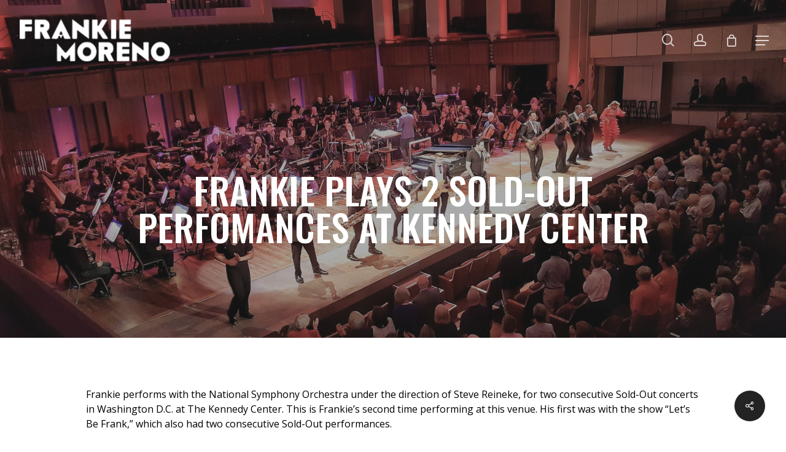

--- FILE ---
content_type: text/html; charset=UTF-8
request_url: https://frankiemoreno.com/frankie-plays-2-sold-out-perfomances-at-kennedy-center/
body_size: 21935
content:
<!doctype html>
<html lang="en-US" prefix="og: https://ogp.me/ns#" class="no-js">
<head>
	<meta charset="UTF-8">
	<meta name="viewport" content="width=device-width, initial-scale=1, maximum-scale=1, user-scalable=0" />
<!-- Google Tag Manager for WordPress by gtm4wp.com -->
<script data-cfasync="false" data-pagespeed-no-defer>
	var gtm4wp_datalayer_name = "dataLayer";
	var dataLayer = dataLayer || [];
</script>
<!-- End Google Tag Manager for WordPress by gtm4wp.com -->
<!-- Search Engine Optimization by Rank Math - https://rankmath.com/ -->
<title>FRANKIE PLAYS 2 SOLD-OUT PERFOMANCES AT KENNEDY CENTER - FrankieMoreno.com</title>
<link data-rocket-preload as="style" href="https://fonts.googleapis.com/css?family=Open%20Sans%3A300%2C400%2C600%2C700%7CRaleway%3A500%7COswald%3A500%7CPlayfair%20Display%3A700%7CUbuntu%3A400&#038;subset=latin%2Clatin-ext&#038;display=swap" rel="preload">
<link href="https://fonts.googleapis.com/css?family=Open%20Sans%3A300%2C400%2C600%2C700%7CRaleway%3A500%7COswald%3A500%7CPlayfair%20Display%3A700%7CUbuntu%3A400&#038;subset=latin%2Clatin-ext&#038;display=swap" media="print" onload="this.media=&#039;all&#039;" rel="stylesheet">
<noscript data-wpr-hosted-gf-parameters=""><link rel="stylesheet" href="https://fonts.googleapis.com/css?family=Open%20Sans%3A300%2C400%2C600%2C700%7CRaleway%3A500%7COswald%3A500%7CPlayfair%20Display%3A700%7CUbuntu%3A400&#038;subset=latin%2Clatin-ext&#038;display=swap"></noscript>
<meta name="description" content="Frankie performs with the National Symphony Orchestra under the direction of Steve Reineke, for two consecutive Sold-Out concerts in Washington D.C. at The"/>
<meta name="robots" content="index, follow, max-snippet:-1, max-video-preview:-1, max-image-preview:large"/>
<link rel="canonical" href="https://frankiemoreno.com/frankie-plays-2-sold-out-perfomances-at-kennedy-center/" />
<meta property="og:locale" content="en_US" />
<meta property="og:type" content="article" />
<meta property="og:title" content="FRANKIE PLAYS 2 SOLD-OUT PERFOMANCES AT KENNEDY CENTER - FrankieMoreno.com" />
<meta property="og:description" content="Frankie performs with the National Symphony Orchestra under the direction of Steve Reineke, for two consecutive Sold-Out concerts in Washington D.C. at The" />
<meta property="og:url" content="https://frankiemoreno.com/frankie-plays-2-sold-out-perfomances-at-kennedy-center/" />
<meta property="og:site_name" content="FrankieMoreno.com" />
<meta property="article:section" content="News" />
<meta property="og:updated_time" content="2020-04-08T16:17:36-07:00" />
<meta property="og:image" content="https://frankiemoreno.com/wp-content/uploads/2020/03/Kennedy-Center_compressed-1024x576.jpg" />
<meta property="og:image:secure_url" content="https://frankiemoreno.com/wp-content/uploads/2020/03/Kennedy-Center_compressed-1024x576.jpg" />
<meta property="og:image:width" content="1024" />
<meta property="og:image:height" content="576" />
<meta property="og:image:alt" content="FRANKIE PLAYS 2 SOLD-OUT PERFOMANCES AT KENNEDY CENTER" />
<meta property="og:image:type" content="image/jpeg" />
<meta property="article:published_time" content="2020-02-14T16:25:23-08:00" />
<meta property="article:modified_time" content="2020-04-08T16:17:36-07:00" />
<meta name="twitter:card" content="summary_large_image" />
<meta name="twitter:title" content="FRANKIE PLAYS 2 SOLD-OUT PERFOMANCES AT KENNEDY CENTER - FrankieMoreno.com" />
<meta name="twitter:description" content="Frankie performs with the National Symphony Orchestra under the direction of Steve Reineke, for two consecutive Sold-Out concerts in Washington D.C. at The" />
<meta name="twitter:image" content="https://frankiemoreno.com/wp-content/uploads/2020/03/Kennedy-Center_compressed-1024x576.jpg" />
<meta name="twitter:label1" content="Written by" />
<meta name="twitter:data1" content="sagedigital" />
<meta name="twitter:label2" content="Time to read" />
<meta name="twitter:data2" content="Less than a minute" />
<script type="application/ld+json" class="rank-math-schema">{"@context":"https://schema.org","@graph":[{"@type":"Organization","@id":"https://frankiemoreno.com/#organization","name":"FrankieMoreno.com","url":"https://frankiemoreno.com","logo":{"@type":"ImageObject","@id":"https://frankiemoreno.com/#logo","url":"https://frankiemoreno.com/wp-content/uploads/2020/10/Frankie-moreno-logo-dark.png","contentUrl":"https://frankiemoreno.com/wp-content/uploads/2020/10/Frankie-moreno-logo-dark.png","caption":"FrankieMoreno.com","inLanguage":"en-US","width":"888","height":"264"}},{"@type":"WebSite","@id":"https://frankiemoreno.com/#website","url":"https://frankiemoreno.com","name":"FrankieMoreno.com","publisher":{"@id":"https://frankiemoreno.com/#organization"},"inLanguage":"en-US"},{"@type":"ImageObject","@id":"https://frankiemoreno.com/wp-content/uploads/2020/03/Kennedy-Center_compressed-scaled.jpg","url":"https://frankiemoreno.com/wp-content/uploads/2020/03/Kennedy-Center_compressed-scaled.jpg","width":"2560","height":"1440","inLanguage":"en-US"},{"@type":"WebPage","@id":"https://frankiemoreno.com/frankie-plays-2-sold-out-perfomances-at-kennedy-center/#webpage","url":"https://frankiemoreno.com/frankie-plays-2-sold-out-perfomances-at-kennedy-center/","name":"FRANKIE PLAYS 2 SOLD-OUT PERFOMANCES AT KENNEDY CENTER - FrankieMoreno.com","datePublished":"2020-02-14T16:25:23-08:00","dateModified":"2020-04-08T16:17:36-07:00","isPartOf":{"@id":"https://frankiemoreno.com/#website"},"primaryImageOfPage":{"@id":"https://frankiemoreno.com/wp-content/uploads/2020/03/Kennedy-Center_compressed-scaled.jpg"},"inLanguage":"en-US"},{"@type":"Person","@id":"https://frankiemoreno.com/author/sagedigital/","name":"sagedigital","url":"https://frankiemoreno.com/author/sagedigital/","image":{"@type":"ImageObject","@id":"https://secure.gravatar.com/avatar/8d80a109cd7028e4a5aa671f069d61592f668e96173a34d10be090188c4907c2?s=96&amp;d=mm&amp;r=g","url":"https://secure.gravatar.com/avatar/8d80a109cd7028e4a5aa671f069d61592f668e96173a34d10be090188c4907c2?s=96&amp;d=mm&amp;r=g","caption":"sagedigital","inLanguage":"en-US"},"worksFor":{"@id":"https://frankiemoreno.com/#organization"}},{"@type":"BlogPosting","headline":"FRANKIE PLAYS 2 SOLD-OUT PERFOMANCES AT KENNEDY CENTER - FrankieMoreno.com","datePublished":"2020-02-14T16:25:23-08:00","dateModified":"2020-04-08T16:17:36-07:00","articleSection":"News","author":{"@id":"https://frankiemoreno.com/author/sagedigital/","name":"sagedigital"},"publisher":{"@id":"https://frankiemoreno.com/#organization"},"description":"Frankie performs with the National Symphony Orchestra under the direction of Steve Reineke, for two consecutive Sold-Out concerts in Washington D.C. at The","name":"FRANKIE PLAYS 2 SOLD-OUT PERFOMANCES AT KENNEDY CENTER - FrankieMoreno.com","@id":"https://frankiemoreno.com/frankie-plays-2-sold-out-perfomances-at-kennedy-center/#richSnippet","isPartOf":{"@id":"https://frankiemoreno.com/frankie-plays-2-sold-out-perfomances-at-kennedy-center/#webpage"},"image":{"@id":"https://frankiemoreno.com/wp-content/uploads/2020/03/Kennedy-Center_compressed-scaled.jpg"},"inLanguage":"en-US","mainEntityOfPage":{"@id":"https://frankiemoreno.com/frankie-plays-2-sold-out-perfomances-at-kennedy-center/#webpage"}}]}</script>
<!-- /Rank Math WordPress SEO plugin -->

<link rel='dns-prefetch' href='//fonts.googleapis.com' />
<link href='https://fonts.gstatic.com' crossorigin rel='preconnect' />
<link rel="alternate" type="application/rss+xml" title="FrankieMoreno.com &raquo; Feed" href="https://frankiemoreno.com/feed/" />
<link rel="alternate" type="text/calendar" title="FrankieMoreno.com &raquo; iCal Feed" href="https://frankiemoreno.com/events/?ical=1" />
<link rel="alternate" title="oEmbed (JSON)" type="application/json+oembed" href="https://frankiemoreno.com/wp-json/oembed/1.0/embed?url=https%3A%2F%2Ffrankiemoreno.com%2Ffrankie-plays-2-sold-out-perfomances-at-kennedy-center%2F" />
<link rel="alternate" title="oEmbed (XML)" type="text/xml+oembed" href="https://frankiemoreno.com/wp-json/oembed/1.0/embed?url=https%3A%2F%2Ffrankiemoreno.com%2Ffrankie-plays-2-sold-out-perfomances-at-kennedy-center%2F&#038;format=xml" />
<style id='wp-img-auto-sizes-contain-inline-css' type='text/css'>
img:is([sizes=auto i],[sizes^="auto," i]){contain-intrinsic-size:3000px 1500px}
/*# sourceURL=wp-img-auto-sizes-contain-inline-css */
</style>
<link data-minify="1" rel='stylesheet' id='tribe-events-pro-mini-calendar-block-styles-css' href='https://frankiemoreno.com/wp-content/cache/min/1/wp-content/plugins/events-calendar-pro/build/css/tribe-events-pro-mini-calendar-block.css?ver=1765398856' type='text/css' media='all' />
<link rel='stylesheet' id='sbi_styles-css' href='https://frankiemoreno.com/wp-content/plugins/instagram-feed/css/sbi-styles.min.css?ver=6.10.0' type='text/css' media='all' />
<style id='wp-emoji-styles-inline-css' type='text/css'>

	img.wp-smiley, img.emoji {
		display: inline !important;
		border: none !important;
		box-shadow: none !important;
		height: 1em !important;
		width: 1em !important;
		margin: 0 0.07em !important;
		vertical-align: -0.1em !important;
		background: none !important;
		padding: 0 !important;
	}
/*# sourceURL=wp-emoji-styles-inline-css */
</style>
<link rel='stylesheet' id='wp-block-library-css' href='https://frankiemoreno.com/wp-includes/css/dist/block-library/style.min.css?ver=6.9' type='text/css' media='all' />
<link data-minify="1" rel='stylesheet' id='wc-blocks-style-css' href='https://frankiemoreno.com/wp-content/cache/min/1/wp-content/plugins/woocommerce/assets/client/blocks/wc-blocks.css?ver=1765398856' type='text/css' media='all' />
<style id='global-styles-inline-css' type='text/css'>
:root{--wp--preset--aspect-ratio--square: 1;--wp--preset--aspect-ratio--4-3: 4/3;--wp--preset--aspect-ratio--3-4: 3/4;--wp--preset--aspect-ratio--3-2: 3/2;--wp--preset--aspect-ratio--2-3: 2/3;--wp--preset--aspect-ratio--16-9: 16/9;--wp--preset--aspect-ratio--9-16: 9/16;--wp--preset--color--black: #000000;--wp--preset--color--cyan-bluish-gray: #abb8c3;--wp--preset--color--white: #ffffff;--wp--preset--color--pale-pink: #f78da7;--wp--preset--color--vivid-red: #cf2e2e;--wp--preset--color--luminous-vivid-orange: #ff6900;--wp--preset--color--luminous-vivid-amber: #fcb900;--wp--preset--color--light-green-cyan: #7bdcb5;--wp--preset--color--vivid-green-cyan: #00d084;--wp--preset--color--pale-cyan-blue: #8ed1fc;--wp--preset--color--vivid-cyan-blue: #0693e3;--wp--preset--color--vivid-purple: #9b51e0;--wp--preset--gradient--vivid-cyan-blue-to-vivid-purple: linear-gradient(135deg,rgb(6,147,227) 0%,rgb(155,81,224) 100%);--wp--preset--gradient--light-green-cyan-to-vivid-green-cyan: linear-gradient(135deg,rgb(122,220,180) 0%,rgb(0,208,130) 100%);--wp--preset--gradient--luminous-vivid-amber-to-luminous-vivid-orange: linear-gradient(135deg,rgb(252,185,0) 0%,rgb(255,105,0) 100%);--wp--preset--gradient--luminous-vivid-orange-to-vivid-red: linear-gradient(135deg,rgb(255,105,0) 0%,rgb(207,46,46) 100%);--wp--preset--gradient--very-light-gray-to-cyan-bluish-gray: linear-gradient(135deg,rgb(238,238,238) 0%,rgb(169,184,195) 100%);--wp--preset--gradient--cool-to-warm-spectrum: linear-gradient(135deg,rgb(74,234,220) 0%,rgb(151,120,209) 20%,rgb(207,42,186) 40%,rgb(238,44,130) 60%,rgb(251,105,98) 80%,rgb(254,248,76) 100%);--wp--preset--gradient--blush-light-purple: linear-gradient(135deg,rgb(255,206,236) 0%,rgb(152,150,240) 100%);--wp--preset--gradient--blush-bordeaux: linear-gradient(135deg,rgb(254,205,165) 0%,rgb(254,45,45) 50%,rgb(107,0,62) 100%);--wp--preset--gradient--luminous-dusk: linear-gradient(135deg,rgb(255,203,112) 0%,rgb(199,81,192) 50%,rgb(65,88,208) 100%);--wp--preset--gradient--pale-ocean: linear-gradient(135deg,rgb(255,245,203) 0%,rgb(182,227,212) 50%,rgb(51,167,181) 100%);--wp--preset--gradient--electric-grass: linear-gradient(135deg,rgb(202,248,128) 0%,rgb(113,206,126) 100%);--wp--preset--gradient--midnight: linear-gradient(135deg,rgb(2,3,129) 0%,rgb(40,116,252) 100%);--wp--preset--font-size--small: 13px;--wp--preset--font-size--medium: 20px;--wp--preset--font-size--large: 36px;--wp--preset--font-size--x-large: 42px;--wp--preset--spacing--20: 0.44rem;--wp--preset--spacing--30: 0.67rem;--wp--preset--spacing--40: 1rem;--wp--preset--spacing--50: 1.5rem;--wp--preset--spacing--60: 2.25rem;--wp--preset--spacing--70: 3.38rem;--wp--preset--spacing--80: 5.06rem;--wp--preset--shadow--natural: 6px 6px 9px rgba(0, 0, 0, 0.2);--wp--preset--shadow--deep: 12px 12px 50px rgba(0, 0, 0, 0.4);--wp--preset--shadow--sharp: 6px 6px 0px rgba(0, 0, 0, 0.2);--wp--preset--shadow--outlined: 6px 6px 0px -3px rgb(255, 255, 255), 6px 6px rgb(0, 0, 0);--wp--preset--shadow--crisp: 6px 6px 0px rgb(0, 0, 0);}:where(.is-layout-flex){gap: 0.5em;}:where(.is-layout-grid){gap: 0.5em;}body .is-layout-flex{display: flex;}.is-layout-flex{flex-wrap: wrap;align-items: center;}.is-layout-flex > :is(*, div){margin: 0;}body .is-layout-grid{display: grid;}.is-layout-grid > :is(*, div){margin: 0;}:where(.wp-block-columns.is-layout-flex){gap: 2em;}:where(.wp-block-columns.is-layout-grid){gap: 2em;}:where(.wp-block-post-template.is-layout-flex){gap: 1.25em;}:where(.wp-block-post-template.is-layout-grid){gap: 1.25em;}.has-black-color{color: var(--wp--preset--color--black) !important;}.has-cyan-bluish-gray-color{color: var(--wp--preset--color--cyan-bluish-gray) !important;}.has-white-color{color: var(--wp--preset--color--white) !important;}.has-pale-pink-color{color: var(--wp--preset--color--pale-pink) !important;}.has-vivid-red-color{color: var(--wp--preset--color--vivid-red) !important;}.has-luminous-vivid-orange-color{color: var(--wp--preset--color--luminous-vivid-orange) !important;}.has-luminous-vivid-amber-color{color: var(--wp--preset--color--luminous-vivid-amber) !important;}.has-light-green-cyan-color{color: var(--wp--preset--color--light-green-cyan) !important;}.has-vivid-green-cyan-color{color: var(--wp--preset--color--vivid-green-cyan) !important;}.has-pale-cyan-blue-color{color: var(--wp--preset--color--pale-cyan-blue) !important;}.has-vivid-cyan-blue-color{color: var(--wp--preset--color--vivid-cyan-blue) !important;}.has-vivid-purple-color{color: var(--wp--preset--color--vivid-purple) !important;}.has-black-background-color{background-color: var(--wp--preset--color--black) !important;}.has-cyan-bluish-gray-background-color{background-color: var(--wp--preset--color--cyan-bluish-gray) !important;}.has-white-background-color{background-color: var(--wp--preset--color--white) !important;}.has-pale-pink-background-color{background-color: var(--wp--preset--color--pale-pink) !important;}.has-vivid-red-background-color{background-color: var(--wp--preset--color--vivid-red) !important;}.has-luminous-vivid-orange-background-color{background-color: var(--wp--preset--color--luminous-vivid-orange) !important;}.has-luminous-vivid-amber-background-color{background-color: var(--wp--preset--color--luminous-vivid-amber) !important;}.has-light-green-cyan-background-color{background-color: var(--wp--preset--color--light-green-cyan) !important;}.has-vivid-green-cyan-background-color{background-color: var(--wp--preset--color--vivid-green-cyan) !important;}.has-pale-cyan-blue-background-color{background-color: var(--wp--preset--color--pale-cyan-blue) !important;}.has-vivid-cyan-blue-background-color{background-color: var(--wp--preset--color--vivid-cyan-blue) !important;}.has-vivid-purple-background-color{background-color: var(--wp--preset--color--vivid-purple) !important;}.has-black-border-color{border-color: var(--wp--preset--color--black) !important;}.has-cyan-bluish-gray-border-color{border-color: var(--wp--preset--color--cyan-bluish-gray) !important;}.has-white-border-color{border-color: var(--wp--preset--color--white) !important;}.has-pale-pink-border-color{border-color: var(--wp--preset--color--pale-pink) !important;}.has-vivid-red-border-color{border-color: var(--wp--preset--color--vivid-red) !important;}.has-luminous-vivid-orange-border-color{border-color: var(--wp--preset--color--luminous-vivid-orange) !important;}.has-luminous-vivid-amber-border-color{border-color: var(--wp--preset--color--luminous-vivid-amber) !important;}.has-light-green-cyan-border-color{border-color: var(--wp--preset--color--light-green-cyan) !important;}.has-vivid-green-cyan-border-color{border-color: var(--wp--preset--color--vivid-green-cyan) !important;}.has-pale-cyan-blue-border-color{border-color: var(--wp--preset--color--pale-cyan-blue) !important;}.has-vivid-cyan-blue-border-color{border-color: var(--wp--preset--color--vivid-cyan-blue) !important;}.has-vivid-purple-border-color{border-color: var(--wp--preset--color--vivid-purple) !important;}.has-vivid-cyan-blue-to-vivid-purple-gradient-background{background: var(--wp--preset--gradient--vivid-cyan-blue-to-vivid-purple) !important;}.has-light-green-cyan-to-vivid-green-cyan-gradient-background{background: var(--wp--preset--gradient--light-green-cyan-to-vivid-green-cyan) !important;}.has-luminous-vivid-amber-to-luminous-vivid-orange-gradient-background{background: var(--wp--preset--gradient--luminous-vivid-amber-to-luminous-vivid-orange) !important;}.has-luminous-vivid-orange-to-vivid-red-gradient-background{background: var(--wp--preset--gradient--luminous-vivid-orange-to-vivid-red) !important;}.has-very-light-gray-to-cyan-bluish-gray-gradient-background{background: var(--wp--preset--gradient--very-light-gray-to-cyan-bluish-gray) !important;}.has-cool-to-warm-spectrum-gradient-background{background: var(--wp--preset--gradient--cool-to-warm-spectrum) !important;}.has-blush-light-purple-gradient-background{background: var(--wp--preset--gradient--blush-light-purple) !important;}.has-blush-bordeaux-gradient-background{background: var(--wp--preset--gradient--blush-bordeaux) !important;}.has-luminous-dusk-gradient-background{background: var(--wp--preset--gradient--luminous-dusk) !important;}.has-pale-ocean-gradient-background{background: var(--wp--preset--gradient--pale-ocean) !important;}.has-electric-grass-gradient-background{background: var(--wp--preset--gradient--electric-grass) !important;}.has-midnight-gradient-background{background: var(--wp--preset--gradient--midnight) !important;}.has-small-font-size{font-size: var(--wp--preset--font-size--small) !important;}.has-medium-font-size{font-size: var(--wp--preset--font-size--medium) !important;}.has-large-font-size{font-size: var(--wp--preset--font-size--large) !important;}.has-x-large-font-size{font-size: var(--wp--preset--font-size--x-large) !important;}
/*# sourceURL=global-styles-inline-css */
</style>

<style id='classic-theme-styles-inline-css' type='text/css'>
/*! This file is auto-generated */
.wp-block-button__link{color:#fff;background-color:#32373c;border-radius:9999px;box-shadow:none;text-decoration:none;padding:calc(.667em + 2px) calc(1.333em + 2px);font-size:1.125em}.wp-block-file__button{background:#32373c;color:#fff;text-decoration:none}
/*# sourceURL=/wp-includes/css/classic-themes.min.css */
</style>
<link data-minify="1" rel='stylesheet' id='cuepro-css' href='https://frankiemoreno.com/wp-content/cache/min/1/wp-content/plugins/cuepro/assets/css/cuepro.css?ver=1765398856' type='text/css' media='all' />
<link data-minify="1" rel='stylesheet' id='salient-social-css' href='https://frankiemoreno.com/wp-content/cache/min/1/wp-content/plugins/salient-social/css/style.css?ver=1765398856' type='text/css' media='all' />
<style id='salient-social-inline-css' type='text/css'>

  .sharing-default-minimal .nectar-love.loved,
  body .nectar-social[data-color-override="override"].fixed > a:before, 
  body .nectar-social[data-color-override="override"].fixed .nectar-social-inner a,
  .sharing-default-minimal .nectar-social[data-color-override="override"] .nectar-social-inner a:hover,
  .nectar-social.vertical[data-color-override="override"] .nectar-social-inner a:hover {
    background-color: #232323;
  }
  .nectar-social.hover .nectar-love.loved,
  .nectar-social.hover > .nectar-love-button a:hover,
  .nectar-social[data-color-override="override"].hover > div a:hover,
  #single-below-header .nectar-social[data-color-override="override"].hover > div a:hover,
  .nectar-social[data-color-override="override"].hover .share-btn:hover,
  .sharing-default-minimal .nectar-social[data-color-override="override"] .nectar-social-inner a {
    border-color: #232323;
  }
  #single-below-header .nectar-social.hover .nectar-love.loved i,
  #single-below-header .nectar-social.hover[data-color-override="override"] a:hover,
  #single-below-header .nectar-social.hover[data-color-override="override"] a:hover i,
  #single-below-header .nectar-social.hover .nectar-love-button a:hover i,
  .nectar-love:hover i,
  .hover .nectar-love:hover .total_loves,
  .nectar-love.loved i,
  .nectar-social.hover .nectar-love.loved .total_loves,
  .nectar-social.hover .share-btn:hover, 
  .nectar-social[data-color-override="override"].hover .nectar-social-inner a:hover,
  .nectar-social[data-color-override="override"].hover > div:hover span,
  .sharing-default-minimal .nectar-social[data-color-override="override"] .nectar-social-inner a:not(:hover) i,
  .sharing-default-minimal .nectar-social[data-color-override="override"] .nectar-social-inner a:not(:hover) {
    color: #232323;
  }
/*# sourceURL=salient-social-inline-css */
</style>
<link data-minify="1" rel='stylesheet' id='woocommerce-layout-css' href='https://frankiemoreno.com/wp-content/cache/min/1/wp-content/plugins/woocommerce/assets/css/woocommerce-layout.css?ver=1765398856' type='text/css' media='all' />
<link data-minify="1" rel='stylesheet' id='woocommerce-smallscreen-css' href='https://frankiemoreno.com/wp-content/cache/min/1/wp-content/plugins/woocommerce/assets/css/woocommerce-smallscreen.css?ver=1765398856' type='text/css' media='only screen and (max-width: 768px)' />
<link data-minify="1" rel='stylesheet' id='woocommerce-general-css' href='https://frankiemoreno.com/wp-content/cache/min/1/wp-content/plugins/woocommerce/assets/css/woocommerce.css?ver=1765398856' type='text/css' media='all' />
<style id='woocommerce-inline-inline-css' type='text/css'>
.woocommerce form .form-row .required { visibility: visible; }
/*# sourceURL=woocommerce-inline-inline-css */
</style>
<link data-minify="1" rel='stylesheet' id='font-awesome-css' href='https://frankiemoreno.com/wp-content/cache/min/1/wp-content/themes/salient/css/font-awesome-legacy.min.css?ver=1765398856' type='text/css' media='all' />
<link data-minify="1" rel='stylesheet' id='salient-grid-system-css' href='https://frankiemoreno.com/wp-content/cache/min/1/wp-content/themes/salient/css/build/grid-system.css?ver=1765398856' type='text/css' media='all' />
<link data-minify="1" rel='stylesheet' id='main-styles-css' href='https://frankiemoreno.com/wp-content/cache/min/1/wp-content/themes/salient/css/build/style.css?ver=1765398856' type='text/css' media='all' />
<link data-minify="1" rel='stylesheet' id='nectar-single-styles-css' href='https://frankiemoreno.com/wp-content/cache/min/1/wp-content/themes/salient/css/build/single.css?ver=1765398856' type='text/css' media='all' />
<link data-minify="1" rel='stylesheet' id='nectar-cf7-css' href='https://frankiemoreno.com/wp-content/cache/min/1/wp-content/themes/salient/css/build/third-party/cf7.css?ver=1765398856' type='text/css' media='all' />
<link data-minify="1" rel='stylesheet' id='nectar-basic-events-calendar-css' href='https://frankiemoreno.com/wp-content/cache/min/1/wp-content/themes/salient/css/build/third-party/events-calendar.css?ver=1765398856' type='text/css' media='all' />

<link data-minify="1" rel='stylesheet' id='responsive-css' href='https://frankiemoreno.com/wp-content/cache/min/1/wp-content/themes/salient/css/build/responsive.css?ver=1765398856' type='text/css' media='all' />
<link data-minify="1" rel='stylesheet' id='nectar-product-style-classic-css' href='https://frankiemoreno.com/wp-content/cache/min/1/wp-content/themes/salient/css/build/third-party/woocommerce/product-style-classic.css?ver=1765398856' type='text/css' media='all' />
<link data-minify="1" rel='stylesheet' id='woocommerce-css' href='https://frankiemoreno.com/wp-content/cache/min/1/wp-content/themes/salient/css/build/woocommerce.css?ver=1765398856' type='text/css' media='all' />
<link data-minify="1" rel='stylesheet' id='skin-material-css' href='https://frankiemoreno.com/wp-content/cache/min/1/wp-content/themes/salient/css/build/skin-material.css?ver=1765398856' type='text/css' media='all' />
<link data-minify="1" rel='stylesheet' id='salient-wp-menu-dynamic-css' href='https://frankiemoreno.com/wp-content/cache/min/1/wp-content/uploads/salient/menu-dynamic.css?ver=1765398856' type='text/css' media='all' />
<link data-minify="1" rel='stylesheet' id='dynamic-css-css' href='https://frankiemoreno.com/wp-content/cache/min/1/wp-content/themes/salient/css/salient-dynamic-styles.css?ver=1765398857' type='text/css' media='all' />
<style id='dynamic-css-inline-css' type='text/css'>
#page-header-bg[data-post-hs="default_minimal"] .inner-wrap{text-align:center}#page-header-bg[data-post-hs="default_minimal"] .inner-wrap >a,.material #page-header-bg.fullscreen-header .inner-wrap >a{color:#fff;font-weight:600;border:var(--nectar-border-thickness) solid rgba(255,255,255,0.4);padding:4px 10px;margin:5px 6px 0 5px;display:inline-block;transition:all 0.2s ease;-webkit-transition:all 0.2s ease;font-size:14px;line-height:18px}body.material #page-header-bg.fullscreen-header .inner-wrap >a{margin-bottom:15px;}body.material #page-header-bg.fullscreen-header .inner-wrap >a{border:none;padding:6px 10px}body[data-button-style^="rounded"] #page-header-bg[data-post-hs="default_minimal"] .inner-wrap >a,body[data-button-style^="rounded"].material #page-header-bg.fullscreen-header .inner-wrap >a{border-radius:100px}body.single [data-post-hs="default_minimal"] #single-below-header span,body.single .heading-title[data-header-style="default_minimal"] #single-below-header span{line-height:14px;}#page-header-bg[data-post-hs="default_minimal"] #single-below-header{text-align:center;position:relative;z-index:100}#page-header-bg[data-post-hs="default_minimal"] #single-below-header span{float:none;display:inline-block}#page-header-bg[data-post-hs="default_minimal"] .inner-wrap >a:hover,#page-header-bg[data-post-hs="default_minimal"] .inner-wrap >a:focus{border-color:transparent}#page-header-bg.fullscreen-header .avatar,#page-header-bg[data-post-hs="default_minimal"] .avatar{border-radius:100%}#page-header-bg.fullscreen-header .meta-author span,#page-header-bg[data-post-hs="default_minimal"] .meta-author span{display:block}#page-header-bg.fullscreen-header .meta-author img{margin-bottom:0;height:50px;width:auto}#page-header-bg[data-post-hs="default_minimal"] .meta-author img{margin-bottom:0;height:40px;width:auto}#page-header-bg[data-post-hs="default_minimal"] .author-section{position:absolute;bottom:30px}#page-header-bg.fullscreen-header .meta-author,#page-header-bg[data-post-hs="default_minimal"] .meta-author{font-size:18px}#page-header-bg.fullscreen-header .author-section .meta-date,#page-header-bg[data-post-hs="default_minimal"] .author-section .meta-date{font-size:12px;color:rgba(255,255,255,0.8)}#page-header-bg.fullscreen-header .author-section .meta-date i{font-size:12px}#page-header-bg[data-post-hs="default_minimal"] .author-section .meta-date i{font-size:11px;line-height:14px}#page-header-bg[data-post-hs="default_minimal"] .author-section .avatar-post-info{position:relative;top:-5px}#page-header-bg.fullscreen-header .author-section a,#page-header-bg[data-post-hs="default_minimal"] .author-section a{display:block;margin-bottom:-2px}#page-header-bg[data-post-hs="default_minimal"] .author-section a{font-size:14px;line-height:14px}#page-header-bg.fullscreen-header .author-section a:hover,#page-header-bg[data-post-hs="default_minimal"] .author-section a:hover{color:rgba(255,255,255,0.85)!important}#page-header-bg.fullscreen-header .author-section,#page-header-bg[data-post-hs="default_minimal"] .author-section{width:100%;z-index:10;text-align:center}#page-header-bg.fullscreen-header .author-section{margin-top:25px;}#page-header-bg.fullscreen-header .author-section span,#page-header-bg[data-post-hs="default_minimal"] .author-section span{padding-left:0;line-height:20px;font-size:20px}#page-header-bg.fullscreen-header .author-section .avatar-post-info,#page-header-bg[data-post-hs="default_minimal"] .author-section .avatar-post-info{margin-left:10px}#page-header-bg.fullscreen-header .author-section .avatar-post-info,#page-header-bg.fullscreen-header .author-section .meta-author,#page-header-bg[data-post-hs="default_minimal"] .author-section .avatar-post-info,#page-header-bg[data-post-hs="default_minimal"] .author-section .meta-author{text-align:left;display:inline-block;top:9px}@media only screen and (min-width :690px) and (max-width :999px){body.single-post #page-header-bg[data-post-hs="default_minimal"]{padding-top:10%;padding-bottom:10%;}}@media only screen and (max-width :690px){#ajax-content-wrap #page-header-bg[data-post-hs="default_minimal"] #single-below-header span:not(.rich-snippet-hidden),#ajax-content-wrap .row.heading-title[data-header-style="default_minimal"] .col.section-title span.meta-category{display:inline-block;}.container-wrap[data-remove-post-comment-number="0"][data-remove-post-author="0"][data-remove-post-date="0"] .heading-title[data-header-style="default_minimal"] #single-below-header > span,#page-header-bg[data-post-hs="default_minimal"] .span_6[data-remove-post-comment-number="0"][data-remove-post-author="0"][data-remove-post-date="0"] #single-below-header > span{padding:0 8px;}.container-wrap[data-remove-post-comment-number="0"][data-remove-post-author="0"][data-remove-post-date="0"] .heading-title[data-header-style="default_minimal"] #single-below-header span,#page-header-bg[data-post-hs="default_minimal"] .span_6[data-remove-post-comment-number="0"][data-remove-post-author="0"][data-remove-post-date="0"] #single-below-header span{font-size:13px;line-height:10px;}.material #page-header-bg.fullscreen-header .author-section{margin-top:5px;}#page-header-bg.fullscreen-header .author-section{bottom:20px;}#page-header-bg.fullscreen-header .author-section .meta-date:not(.updated){margin-top:-4px;display:block;}#page-header-bg.fullscreen-header .author-section .avatar-post-info{margin:10px 0 0 0;}}#page-header-bg h1,#page-header-bg .subheader,.nectar-box-roll .overlaid-content h1,.nectar-box-roll .overlaid-content .subheader,#page-header-bg #portfolio-nav a i,body .section-title #portfolio-nav a:hover i,.page-header-no-bg h1,.page-header-no-bg span,#page-header-bg #portfolio-nav a i,#page-header-bg span,#page-header-bg #single-below-header a:hover,#page-header-bg #single-below-header a:focus,#page-header-bg.fullscreen-header .author-section a{color:#ffffff!important;}body #page-header-bg .pinterest-share i,body #page-header-bg .facebook-share i,body #page-header-bg .linkedin-share i,body #page-header-bg .twitter-share i,body #page-header-bg .google-plus-share i,body #page-header-bg .icon-salient-heart,body #page-header-bg .icon-salient-heart-2{color:#ffffff;}#page-header-bg[data-post-hs="default_minimal"] .inner-wrap > a:not(:hover){color:#ffffff;border-color:rgba(255,255,255,0.4);}.single #page-header-bg #single-below-header > span{border-color:rgba(255,255,255,0.4);}body .section-title #portfolio-nav a:hover i{opacity:0.75;}.single #page-header-bg .blog-title #single-meta .nectar-social.hover > div a,.single #page-header-bg .blog-title #single-meta > div a,.single #page-header-bg .blog-title #single-meta ul .n-shortcode a,#page-header-bg .blog-title #single-meta .nectar-social.hover .share-btn{border-color:rgba(255,255,255,0.4);}.single #page-header-bg .blog-title #single-meta .nectar-social.hover > div a:hover,#page-header-bg .blog-title #single-meta .nectar-social.hover .share-btn:hover,.single #page-header-bg .blog-title #single-meta div > a:hover,.single #page-header-bg .blog-title #single-meta ul .n-shortcode a:hover,.single #page-header-bg .blog-title #single-meta ul li:not(.meta-share-count):hover > a{border-color:rgba(255,255,255,1);}.single #page-header-bg #single-meta div span,.single #page-header-bg #single-meta > div a,.single #page-header-bg #single-meta > div i{color:#ffffff!important;}.single #page-header-bg #single-meta ul .meta-share-count .nectar-social a i{color:rgba(255,255,255,0.7)!important;}.single #page-header-bg #single-meta ul .meta-share-count .nectar-social a:hover i{color:rgba(255,255,255,1)!important;}.no-rgba #header-space{display:none;}@media only screen and (max-width:999px){body #header-space[data-header-mobile-fixed="1"]{display:none;}#header-outer[data-mobile-fixed="false"]{position:absolute;}}@media only screen and (max-width:999px){body:not(.nectar-no-flex-height) #header-space[data-secondary-header-display="full"]:not([data-header-mobile-fixed="false"]){display:block!important;margin-bottom:-61px;}#header-space[data-secondary-header-display="full"][data-header-mobile-fixed="false"]{display:none;}}@media only screen and (min-width:1000px){#header-space{display:none;}.nectar-slider-wrap.first-section,.parallax_slider_outer.first-section,.full-width-content.first-section,.parallax_slider_outer.first-section .swiper-slide .content,.nectar-slider-wrap.first-section .swiper-slide .content,#page-header-bg,.nder-page-header,#page-header-wrap,.full-width-section.first-section{margin-top:0!important;}body #page-header-bg,body #page-header-wrap{height:131px;}body #search-outer{z-index:100000;}}@media only screen and (min-width:1000px){#page-header-wrap.fullscreen-header,#page-header-wrap.fullscreen-header #page-header-bg,html:not(.nectar-box-roll-loaded) .nectar-box-roll > #page-header-bg.fullscreen-header,.nectar_fullscreen_zoom_recent_projects,#nectar_fullscreen_rows:not(.afterLoaded) > div{height:100vh;}.wpb_row.vc_row-o-full-height.top-level,.wpb_row.vc_row-o-full-height.top-level > .col.span_12{min-height:100vh;}#page-header-bg[data-alignment-v="middle"] .span_6 .inner-wrap,#page-header-bg[data-alignment-v="top"] .span_6 .inner-wrap,.blog-archive-header.color-bg .container{padding-top:128px;}#page-header-wrap.container #page-header-bg .span_6 .inner-wrap{padding-top:0;}.nectar-slider-wrap[data-fullscreen="true"]:not(.loaded),.nectar-slider-wrap[data-fullscreen="true"]:not(.loaded) .swiper-container{height:calc(100vh + 2px)!important;}.admin-bar .nectar-slider-wrap[data-fullscreen="true"]:not(.loaded),.admin-bar .nectar-slider-wrap[data-fullscreen="true"]:not(.loaded) .swiper-container{height:calc(100vh - 30px)!important;}}@media only screen and (max-width:999px){#page-header-bg[data-alignment-v="middle"]:not(.fullscreen-header) .span_6 .inner-wrap,#page-header-bg[data-alignment-v="top"] .span_6 .inner-wrap,.blog-archive-header.color-bg .container{padding-top:45px;}.vc_row.top-level.full-width-section:not(.full-width-ns) > .span_12,#page-header-bg[data-alignment-v="bottom"] .span_6 .inner-wrap{padding-top:35px;}}@media only screen and (max-width:690px){.vc_row.top-level.full-width-section:not(.full-width-ns) > .span_12{padding-top:45px;}.vc_row.top-level.full-width-content .nectar-recent-posts-single_featured .recent-post-container > .inner-wrap{padding-top:35px;}}@media only screen and (max-width:999px){.full-width-ns .nectar-slider-wrap .swiper-slide[data-y-pos="middle"] .content,.full-width-ns .nectar-slider-wrap .swiper-slide[data-y-pos="top"] .content{padding-top:30px;}}@media only screen and (max-width:999px){.using-mobile-browser #nectar_fullscreen_rows:not(.afterLoaded):not([data-mobile-disable="on"]) > div{height:calc(100vh - 76px);}.using-mobile-browser .wpb_row.vc_row-o-full-height.top-level,.using-mobile-browser .wpb_row.vc_row-o-full-height.top-level > .col.span_12,[data-permanent-transparent="1"].using-mobile-browser .wpb_row.vc_row-o-full-height.top-level,[data-permanent-transparent="1"].using-mobile-browser .wpb_row.vc_row-o-full-height.top-level > .col.span_12{min-height:calc(100vh - 76px);}html:not(.nectar-box-roll-loaded) .nectar-box-roll > #page-header-bg.fullscreen-header,.nectar_fullscreen_zoom_recent_projects,.nectar-slider-wrap[data-fullscreen="true"]:not(.loaded),.nectar-slider-wrap[data-fullscreen="true"]:not(.loaded) .swiper-container,#nectar_fullscreen_rows:not(.afterLoaded):not([data-mobile-disable="on"]) > div{height:calc(100vh - 1px);}.wpb_row.vc_row-o-full-height.top-level,.wpb_row.vc_row-o-full-height.top-level > .col.span_12{min-height:calc(100vh - 1px);}body[data-transparent-header="false"] #ajax-content-wrap.no-scroll{min-height:calc(100vh - 1px);height:calc(100vh - 1px);}}.post-type-archive-product.woocommerce .container-wrap,.tax-product_cat.woocommerce .container-wrap{background-color:#ffffff;}.woocommerce.single-product #single-meta{position:relative!important;top:0!important;margin:0;left:8px;height:auto;}.woocommerce.single-product #single-meta:after{display:block;content:" ";clear:both;height:1px;}.woocommerce ul.products li.product.material,.woocommerce-page ul.products li.product.material{background-color:#ffffff;}.woocommerce ul.products li.product.minimal .product-wrap,.woocommerce ul.products li.product.minimal .background-color-expand,.woocommerce-page ul.products li.product.minimal .product-wrap,.woocommerce-page ul.products li.product.minimal .background-color-expand{background-color:#ffffff;}.screen-reader-text,.nectar-skip-to-content:not(:focus){border:0;clip:rect(1px,1px,1px,1px);clip-path:inset(50%);height:1px;margin:-1px;overflow:hidden;padding:0;position:absolute!important;width:1px;word-wrap:normal!important;}.row .col img:not([srcset]){width:auto;}.row .col img.img-with-animation.nectar-lazy:not([srcset]){width:100%;}
/*** CUSTOM FONTS ***/
@font-face {
    font-family: 'Allison Script Regular';
    src: url("/wp-content/themes/salient-child/fonts/AllisonScript-Regular.woff") format("woff");
    font-weight: normal;
    font-style: normal;
}
@font-face {
    font-family: 'Take Charge Regular';
    src: url("/wp-content/themes/salient-child/fonts/TakeCharge-Regular.ttf") format("truetype");
    font-weight: normal;
    font-style: normal;
}
@font-face {
    font-family: 'HelveticaNeue';
    src: url("/wp-content/themes/salient-child/fonts/HelveticaNeue.ttf") format("truetype");
    font-weight: normal;
    font-style: normal;
}
@font-face {
    font-family: 'HelveticaNeue Light';
    src: url("/wp-content/themes/salient-child/fonts/HelveticaNeue-Light.ttf") format("truetype");
    font-weight: normal;
    font-style: normal;
}
@font-face {
    font-family: 'HelveticaNeue Medium';
    src: url("/wp-content/themes/salient-child/fonts/HelveticaNeue-Medium.ttf") format("truetype");
    font-weight: 500;
    font-style: normal;
}
@font-face {
    font-family: 'HelveticaNeue Thin';
    src: url("/wp-content/themes/salient-child/fonts/HelveticaNeue-Thin.ttf") format("truetype");
    font-weight: normal;
    font-style: normal;
}
@font-face {
    font-family: 'HelveticaNeue Bold';
    src: url("/wp-content/themes/salient-child/fonts/HelveticaNeue-Bold.ttf") format("truetype");
    font-weight: 700;
    font-style: normal;
}

.nectar-hor-list-item .nectar-list-item-btn:hover, .span_12.light .nectar-hor-list-item .nectar-list-item-btn:hover {border-color: #a63f1d; color: #a63f1d;}
#footer-widgets #nav_menu-2 ul li {width: 50%; float: left;}
.footer_newsletter {max-width: 250px;}
.footer_newsletter input {width: 250px; border: 1px solid rgba(255,255,255,0.5); background: transparent;}
#footer-outer #footer-widgets .col input[type="submit"] {border: 0px; background-color: #a63f1d !important; color: #FFF; text-transform: uppercase; letter-spacing: 1.5px; margin-top: 20px;}
body.original #footer-outer #footer-widgets .col ul li {border-bottom: 0px;}
.nectar-flickity.nectar-carousel.nectar-carousel:not(.masonry) .flickity-viewport {margin: 0px !important;}
#footer-outer .widget.widget_nav_menu ul ul {display: none !important;}
.post .post-header h2 a {text-transform: uppercase;}

#vsel .vsel-content {border: 0px;}
.vsel-image-info-left {width: 30%; position: relative;}
.vsel-image-info-left .vsel-info {position: absolute; right: 10px; top: 10px; background: #FFF; padding: 8px 0px; width: 60px;}
.vsel-image-info-left .vsel-info span {display: block; text-align: center; text-transform: uppercase;}
.vsel-image-info-left .vsel-info span.month {font-size: 14px; line-height: 1em;}
.vsel-image-info-left .vsel-info span.date {font-size: 26px; line-height: 1em;}
.vsel-image-info-left img {margin: 0 !important;}
.vsel-meta-right {width: 67%;}
.vsel-content h3 {margin-bottom: 1.4rem !important; text-transform: uppercase;}
.vsel-content p {margin-bottom: 5px !important;}
.vsel-content .vsel-meta-link a {border-radius: 3px; background: #232323; color: #FFF; padding: 6px 15px; display: inline-block; margin-top: 15px; font-size: 11px; letter-spacing: 1.5px;}
.vsel-content .vsel-meta-link a:hover {background: #a63f1d;}
.page-id-21 .vsel-nav {display: none;}
.page-id-21 .vsel-image-info-left {display: none;}
.page-id-21 .vsel-meta-right {width: 100%;}
.page-id-21 .vsel-content .vsel-meta-link a {background: transparent; font-size: 14px; padding: 0px; color: #FFF; text-decoration: underline;}
.page-id-21 .vsel-content .vsel-meta-link a:hover {background: transparent; padding: 0px; text-decoration: none;}
.page-id-275 .vsel-image-info-left {width: 40%;}
.page-id-275 .vsel-meta-right {width: 57%;}
.vsel-nav {text-align: center; border-radius: 3px; background: #EEE; padding: 10px;}
.vsel-nav a {font-size: 14px; letter-spacing: 1.5px;}
.vsel-nav a.next {float: inherit;}
.vsel-nav a.prev {float: inherit;}
.page-id-189 .vsel-image-info-left {display: none;}
.page-id-189 .vsel-meta-right {width: 100%;}
.page-id-189 .vsel-nav {display: none;}
.page-id-189 .vsel-content h3 {margin-bottom: 1rem !important; font-size: 25px;}

span.meta-category {
    display: none;
}

body a, label span, body [class^="icon-"].icon-default-style, .blog-recent[data-style*="classic_enhanced"] .post-meta .icon-salient-heart-2.loved, .blog-recent[data-style*="classic_enhanced"] .post-meta a:hover i, .masonry.classic_enhanced .post .post-meta .icon-salient-heart-2.loved, .masonry.classic_enhanced .post .post-meta a:hover i, .post .post-header h2 a, .post .post-header a:hover, #single-below-header a:hover, .post .post-header a:focus, #single-below-header a:focus, .comment-list .pingback .comment-body > a:hover, .pricing-column h3, [data-style="list_featured_first_row"] .meta-category a, body.material .tabbed[data-color-scheme="accent-color"][data-style="minimal"]:not(.using-icons) >ul li:not(.cta-button) a:hover, body.material .tabbed[data-color-scheme="accent-color"][data-style="minimal"]:not(.using-icons) >ul li:not(.cta-button) .active-tab, .tabbed[data-style*="material"][data-color-scheme="accent-color"] .wpb_tabs_nav li a:not(.active-tab):hover, [data-style="list_featured_first_row"] .meta-category a, .icon-3x[class^="icon-"], .icon-3x[class*=" icon-"], .icon-tiny[class^="icon-"], .nectar-fancy-box[data-style="color_box_hover"][data-color="accent-color"] .icon-default-style, .col:hover > [class^="icon-"].icon-3x.accent-color.alt-style.hovered, .col:hover > [class*=" icon-"].icon-3x.accent-color.alt-style.hovered, div[data-style="minimal"] .toggle:hover h3 a, div[data-style="minimal"] .toggle.open h3 a, #footer-outer #copyright li a i:hover, .ascend .comment-list .reply a, body.material .widget:not(.nectar_popular_posts_widget):not(.recent_posts_extra_widget) li a:hover, body.material #sidebar .widget:not(.nectar_popular_posts_widget):not(.recent_posts_extra_widget) li a:hover, body.material #footer-outer .widget:not(.nectar_popular_posts_widget):not(.recent_posts_extra_widget) li a:hover, #top nav .sf-menu .current_page_item > a .sf-sub-indicator i, #top nav .sf-menu .current_page_ancestor > a .sf-sub-indicator i, .sf-menu > .current_page_ancestor > a > .sf-sub-indicator i, .material .widget .tagcloud a, #single-below-header a:hover [class^="icon-"], #header-outer[data-format="left-header"] #top nav > ul > li:not(.megamenu) ul a:hover, #header-outer #mobile-menu ul li[class*="current"] > a, #header-outer #mobile-menu ul li a:hover, #header-outer #mobile-menu ul li a:focus, #header-outer #mobile-menu ul li a:hover .sf-sub-indicator i, #header-outer #mobile-menu ul li a:focus .sf-sub-indicator i {
    color: #3555ff;
}

img.gw-go-responsive-img {
    max-width: 70% !important;
}

.woocommerce div.product div.images .woocommerce-product-gallery__trigger {
    display: none;
}

/* .woocommerce div.product .woocommerce-tabs .full-width-content[data-tab-style="fullwidth"] ul.tabs li {
//    display: none;
} */

.section-frankie-albums .woocommerce ul.products li.product .price { color: #FFF !important; }
.woocommerce .woocommerce-tabs>div h2 { display: none; }
.woocommerce .products.related, .woocommerce .products.upsells {
    display: none;
}

#page-header-bg[data-post-hs="default_minimal"] .inner-wrap >a, body.material #page-header-bg.fullscreen-header .inner-wrap >a {
    display: none;
}

.single-product .entry-summary p.stock.out-of-stock, .nectar-quick-view-box p.stock.out-of-stock {
    padding: 10px 20px;
    color: #000!important; 
}

.woocommerce div.product p.stock {
    font-size: 1.92em;
}


.woocommerce table.shop_attributes, .woocommerce-page table.shop_attributes, body:not(.woocommerce-cart) .main-content table.shop_attributes {
    display: none;    
}

@media screen and (min-color-index:0) and (-webkit-min-device-pixel-ratio:0) { 
    .woocommerce.columns-3 ul.products.columns-3 li.classic {margin-right: 1%;}
}

.namelink {
  color: inherit!important;
}

.wpstream_plugin_chat_wrapper .wpestream_chat_meat {
    background: #e8e8e8;
}

#message {
    color: #000000;
}

.msg {
   color: #000000;
}

@media only screen and (min-width: 1351px) {
    #header-outer[data-lhe="animated_underline"] #top nav > ul > li > a {
        margin-left: 10px;
        margin-right: 10px;
    }
    #top nav >ul >li >a { font-size: 11px; }
}


.tribe-events.tribe-common {
    order: unset !important;
}

.grecaptcha-badge{
	visibility: collapse !important;  
}


/**** Mobile css ***/
@media (max-width: 767px) {
    #slide-out-widget-area-bg.open.dark {
        opacity: 1 !important;
    }
    #slide-out-widget-area.fullscreen-split .off-canvas-menu-container li.current-menu-item>a:after {
    opacity: 0 !important;
}
    body #slide-out-widget-area .nectar-menu-label { display: none; }
    #slide-out-widget-area[data-dropdown-func=separate-dropdown-parent-link] .off-canvas-menu-container li ul { padding-left: 0px !important; }
    #slide-out-widget-area.fullscreen-split .off-canvas-menu-container>ul>li { border-bottom: 1px solid #E8E8E8 !important; }
    #slide-out-widget-area[data-dropdown-func].fullscreen-split .off-canvas-menu-container>ul>li>ul>li:first-child,
    #slide-out-widget-area[data-dropdown-func].fullscreen-split .inner .off-canvas-menu-container li li { margin: 0px !important; }
    #slide-out-widget-area[data-dropdown-func].fullscreen-split .inner .off-canvas-menu-container li li.menu-item-5883,
    #slide-out-widget-area[data-dropdown-func].fullscreen-split .inner .off-canvas-menu-container li li.menu-item-5896,
    #slide-out-widget-area[data-dropdown-func].fullscreen-split .inner .off-canvas-menu-container li li.menu-item-5862,
    #slide-out-widget-area[data-dropdown-func].fullscreen-split .inner .off-canvas-menu-container li li.menu-item-5869.menu-item-has-children>a,
    #slide-out-widget-area.fullscreen-split[data-dropdown-func=separate-dropdown-parent-link] .inner .off-canvas-menu-container .menu-item-5869 .ocm-dropdown-arrow,
    #slide-out-widget-area[data-dropdown-func].fullscreen-split .inner .off-canvas-menu-container li li.menu-item-5880,
    #slide-out-widget-area[data-dropdown-func].fullscreen-split .inner .off-canvas-menu-container li li.menu-item-5824,
    #slide-out-widget-area[data-dropdown-func].fullscreen-split .inner .off-canvas-menu-container li li.menu-item-5878,
    #slide-out-widget-area.fullscreen-split[data-dropdown-func=separate-dropdown-parent-link] .inner .off-canvas-menu-container .menu-item-5876.menu-item-has-children>a,
    #slide-out-widget-area.fullscreen-split[data-dropdown-func=separate-dropdown-parent-link] .inner .off-canvas-menu-container .menu-item-5876 .ocm-dropdown-arrow,
    #slide-out-widget-area.fullscreen-split[data-dropdown-func=separate-dropdown-parent-link] .inner .off-canvas-menu-container .menu-item-5878.menu-item-has-children>a,
    #slide-out-widget-area.fullscreen-split[data-dropdown-func=separate-dropdown-parent-link] .inner .off-canvas-menu-container .menu-item-5878 .ocm-dropdown-arrow,
    #slide-out-widget-area.fullscreen-split[data-dropdown-func=separate-dropdown-parent-link] .inner .off-canvas-menu-container .menu-item-5823.menu-item-has-children>a,
    #slide-out-widget-area.fullscreen-split[data-dropdown-func=separate-dropdown-parent-link] .inner .off-canvas-menu-container .menu-item-5823 .ocm-dropdown-arrow,
    #slide-out-widget-area.fullscreen-split[data-dropdown-func=separate-dropdown-parent-link] .inner .off-canvas-menu-container .menu-item-5868.menu-item-has-children>a,
    #slide-out-widget-area.fullscreen-split[data-dropdown-func=separate-dropdown-parent-link] .inner .off-canvas-menu-container .menu-item-5868 .ocm-dropdown-arrow { display: none; }
    #slide-out-widget-area[data-dropdown-func].fullscreen-split .inner .off-canvas-menu-container li li.menu-item-5823 .sub-menu { margin-left: 0px; }
    #slide-out-widget-area.fullscreen-split .off-canvas-menu-container>ul>li>ul>li a {
        padding-bottom: 10px;
        padding-top: 10px;
    }
    #slide-out-widget-area.fullscreen-split .off-canvas-menu-container>ul>li>ul>li a {
        line-height: 20px !important;
        font-weight: 600 !important;
    }
    #slide-out-widget-area.fullscreen-split .inner>.container { left: 0px !important; }
    
    
    div#header-outer.side-widget-open {
        background-color: transparent !important;
        backdrop-filter: blur(0px) !important;
    }

    #slide-out-widget-area.fullscreen-split .off-canvas-menu-container>ul>li {
        border-bottom: 1px solid rgb(255 255 255 / 20%);
        text-align: left;
        margin-bottom: 18px;
    }

    .home #header-space {
        background-color: transparent;
    }

    #slide-out-widget-area.fullscreen-split .off-canvas-menu-container>ul>li a {
        font-weight: 800 !important;
        font-size: 16px !important;
        line-height: 20px !important;
        opacity: 1;
        padding-left: 0px;
        padding-bottom: 12px;
        padding-top: 12px;
    }

    #slide-out-widget-area.fullscreen-split .off-canvas-menu-container>ul {
        padding: 0px;
    }

    #slide-out-widget-area.fullscreen-split .off-canvas-menu-container>ul>li:last-child {
        border: none;
        margin-top: 64px !important;
        display: block;
    }

    #slide-out-widget-area.fullscreen-split .off-canvas-menu-container>ul>li:last-child>a {
        padding: 15px 35px !important;
        background: #b40329;
        border-radius: 8px;
        font-weight: 800 !important;
        font-size: 16px;
        line-height: 20px;
        width: 100%;
        display: block;
        text-align: center;
        color: #FFF;
    }

    #slide-out-widget-area .ocm-dropdown-arrow {
        color: rgba(81, 189, 254, 1);
        transform: translateY(-10%) rotate(-90deg) !important;
    }

    #slide-out-widget-area .open-submenu>.ocm-dropdown-arrow {
        transform: translateY(-50%) rotate(180deg) !important;
    }

    ul.off-canvas-social-links {
        text-align: center;
    }

    #slide-out-widget-area.fullscreen-split .off-canvas-menu-container li.open-submenu ul {
        max-height: 100% !important;
    }
    #slide-out-widget-area.fullscreen-split .off-canvas-menu-container li a:after {
        bottom: -19px;
    }
    #slide-out-widget-area.fullscreen-split .off-canvas-menu-container>ul>li:last-child {
        border: none !important;
    }
}
/*# sourceURL=dynamic-css-inline-css */
</style>
<link data-minify="1" rel='stylesheet' id='salient-child-style-css' href='https://frankiemoreno.com/wp-content/cache/min/1/wp-content/themes/salient-child/style.css?ver=1765398857' type='text/css' media='all' />

<script type="text/javascript" src="https://frankiemoreno.com/wp-includes/js/jquery/jquery.min.js?ver=3.7.1" id="jquery-core-js" data-rocket-defer defer></script>
<script type="text/javascript" src="https://frankiemoreno.com/wp-includes/js/jquery/jquery-migrate.min.js?ver=3.4.1" id="jquery-migrate-js" data-rocket-defer defer></script>
<script type="text/javascript" src="https://frankiemoreno.com/wp-content/plugins/woocommerce/assets/js/jquery-blockui/jquery.blockUI.min.js?ver=2.7.0-wc.10.4.3" id="wc-jquery-blockui-js" defer="defer" data-wp-strategy="defer"></script>
<script type="text/javascript" id="wc-add-to-cart-js-extra">
/* <![CDATA[ */
var wc_add_to_cart_params = {"ajax_url":"/wp-admin/admin-ajax.php","wc_ajax_url":"/?wc-ajax=%%endpoint%%","i18n_view_cart":"View cart","cart_url":"https://frankiemoreno.com/cart/","is_cart":"","cart_redirect_after_add":"yes"};
//# sourceURL=wc-add-to-cart-js-extra
/* ]]> */
</script>
<script type="text/javascript" src="https://frankiemoreno.com/wp-content/plugins/woocommerce/assets/js/frontend/add-to-cart.min.js?ver=10.4.3" id="wc-add-to-cart-js" defer="defer" data-wp-strategy="defer"></script>
<script type="text/javascript" src="https://frankiemoreno.com/wp-content/plugins/woocommerce/assets/js/js-cookie/js.cookie.min.js?ver=2.1.4-wc.10.4.3" id="wc-js-cookie-js" defer="defer" data-wp-strategy="defer"></script>
<script type="text/javascript" id="woocommerce-js-extra">
/* <![CDATA[ */
var woocommerce_params = {"ajax_url":"/wp-admin/admin-ajax.php","wc_ajax_url":"/?wc-ajax=%%endpoint%%","i18n_password_show":"Show password","i18n_password_hide":"Hide password"};
//# sourceURL=woocommerce-js-extra
/* ]]> */
</script>
<script type="text/javascript" src="https://frankiemoreno.com/wp-content/plugins/woocommerce/assets/js/frontend/woocommerce.min.js?ver=10.4.3" id="woocommerce-js" defer="defer" data-wp-strategy="defer"></script>
<link rel="https://api.w.org/" href="https://frankiemoreno.com/wp-json/" /><link rel="alternate" title="JSON" type="application/json" href="https://frankiemoreno.com/wp-json/wp/v2/posts/864" /><link rel="EditURI" type="application/rsd+xml" title="RSD" href="https://frankiemoreno.com/xmlrpc.php?rsd" />
<meta name="generator" content="WordPress 6.9" />
<link rel='shortlink' href='https://frankiemoreno.com/?p=864' />
<!-- start Simple Custom CSS and JS -->

    <script>tolstoyAppKey="b2f74d22-6645-4459-960d-94d209793243"</script>
    <script type="module"
      async
      src="https://widget.gotolstoy.com/we/widget.js"
    >
    </script>
    <script data-minify="1"
      type="text/javascript"
      nomodule
      async
      src="https://frankiemoreno.com/wp-content/cache/min/1/widget/widget.js?ver=1765398857"
    ></script>
    <!-- end Simple Custom CSS and JS -->
<meta name="et-api-version" content="v1"><meta name="et-api-origin" content="https://frankiemoreno.com"><link rel="https://theeventscalendar.com/" href="https://frankiemoreno.com/wp-json/tribe/tickets/v1/" /><meta name="tec-api-version" content="v1"><meta name="tec-api-origin" content="https://frankiemoreno.com"><link rel="alternate" href="https://frankiemoreno.com/wp-json/tribe/events/v1/" />
<!-- Google Tag Manager for WordPress by gtm4wp.com -->
<!-- GTM Container placement set to footer -->
<script data-cfasync="false" data-pagespeed-no-defer type="text/javascript">
</script>
<!-- End Google Tag Manager for WordPress by gtm4wp.com --><script type="text/javascript"> var root = document.getElementsByTagName( "html" )[0]; root.setAttribute( "class", "js" ); </script><!-- Global site tag (gtag.js) - Google Analytics -->
<script async src="https://www.googletagmanager.com/gtag/js?id=UA-167982796-1"></script>
<script>
  window.dataLayer = window.dataLayer || [];
  function gtag(){dataLayer.push(arguments);}
  gtag('js', new Date());

  gtag('config', 'UA-167982796-1');
</script>	<noscript><style>.woocommerce-product-gallery{ opacity: 1 !important; }</style></noscript>
	<meta name="generator" content="Powered by WPBakery Page Builder - drag and drop page builder for WordPress."/>
<link rel="icon" href="https://frankiemoreno.com/wp-content/uploads/2020/04/cropped-fav-32x32.png" sizes="32x32" />
<link rel="icon" href="https://frankiemoreno.com/wp-content/uploads/2020/04/cropped-fav-192x192.png" sizes="192x192" />
<link rel="apple-touch-icon" href="https://frankiemoreno.com/wp-content/uploads/2020/04/cropped-fav-180x180.png" />
<meta name="msapplication-TileImage" content="https://frankiemoreno.com/wp-content/uploads/2020/04/cropped-fav-270x270.png" />
		<style type="text/css" id="wp-custom-css">
			.flickity .slider {
	position: inherit;
	background-color: transparent;
}
.tribe-events-single .tribe-events-sub-nav,.tribe-events-single .tribe-events-sub-nav li {
    list-style: none !important;
}

.tribe-events-meta-group dl {
    display: flex;
    flex-wrap: wrap;
    width: 100%;
    align-items: baseline;
}

.tribe-events-meta-group dl dt {
    width: 15%;
}

.single-tribe_events .tribe-events-single .tribe-events-event-meta {
    width: 100%;
}

.tribe-events-meta-group dl dd {
    width: 15%;
}
.tribe-events-single .tribe-events-sub-nav,.tribe-events-single .tribe-events-sub-nav li {
    list-style: none !important;
}

.tribe-events-meta-group dl {
    display: flex;
    flex-wrap: wrap;
    width: 100%;
    align-items: baseline;
}

.tribe-events-meta-group dl dt {
    width: 15%;
}

.single-tribe_events .tribe-events-single .tribe-events-event-meta {
    width: 100%;
}

.tribe-events-meta-group dl dd {
    width: 15%;
}

.single .tribe-events-event-image img {width: 100%;height: auto;}

.tribe-events-event-image {
    width: 50% !important;
    order: 1 !important;
}

.tribe-common.event-tickets.tribe-tickets__tickets-wrapper {
    padding-top: 5px;
    order: 2;
    width: 50%;
    padding-left: 50px !important;
}

.tribe-events-single-event-description.tribe-events-content {
    order: 3 !important;
}

.tribe-events.tribe-common {
    order: 4 !important;
}

.single-tribe_events .tribe-events-single .tribe-events-event-meta {
    order: 5;
}

div#tribe-block__attendees {
    order: 6;
}
.tribe-events-meta-group dl dd {
    flex: 0 0 33%;
}
.easyzoom-flyout {
    display: none !important;
}
@media(max-width:767px){
	.tribe-events-single>.tribe_events>:not(.primary,.secondary,.tribe-events-related-events-title,.tribe-related-events) {
    width: 100% !important;
    padding: 0px !important;
}
	.tribe-events-meta-group dl dt {
    width: 25%;
}
.tribe-events-meta-group dl dd {
    width: 25%;
}
	.tribe-events-meta-group dl dd:last-child {width: 50%;}
	.tribe-common.event-tickets.tribe-tickets__tickets-wrapper {
    margin-bottom: 0px;
}
	.tribe-events-meta-group dl dd {
    flex: 0 0 100%;
}
	.tribe-events-meta-group dl dt {
    flex: 50%;
}
}		</style>
		<noscript><style> .wpb_animate_when_almost_visible { opacity: 1; }</style></noscript><link data-minify="1" rel='stylesheet' id='wc-stripe-blocks-checkout-style-css' href='https://frankiemoreno.com/wp-content/cache/min/1/wp-content/plugins/woocommerce-gateway-stripe/build/upe-blocks.css?ver=1765398857' type='text/css' media='all' />
<link data-minify="1" data-pagespeed-no-defer data-nowprocket data-wpacu-skip data-no-optimize data-noptimize rel='stylesheet' id='main-styles-non-critical-css' href='https://frankiemoreno.com/wp-content/cache/min/1/wp-content/themes/salient/css/build/style-non-critical.css?ver=1765398857' type='text/css' media='all' />
<link data-minify="1" data-pagespeed-no-defer data-nowprocket data-wpacu-skip data-no-optimize data-noptimize rel='stylesheet' id='nectar-woocommerce-non-critical-css' href='https://frankiemoreno.com/wp-content/cache/min/1/wp-content/themes/salient/css/build/third-party/woocommerce/woocommerce-non-critical.css?ver=1765398857' type='text/css' media='all' />
<link data-minify="1" data-pagespeed-no-defer data-nowprocket data-wpacu-skip data-no-optimize data-noptimize rel='stylesheet' id='fancyBox-css' href='https://frankiemoreno.com/wp-content/cache/min/1/wp-content/themes/salient/css/build/plugins/jquery.fancybox.css?ver=1765398857' type='text/css' media='all' />
<link data-minify="1" data-pagespeed-no-defer data-nowprocket data-wpacu-skip data-no-optimize data-noptimize rel='stylesheet' id='nectar-ocm-core-css' href='https://frankiemoreno.com/wp-content/cache/min/1/wp-content/themes/salient/css/build/off-canvas/core.css?ver=1765398857' type='text/css' media='all' />
<link data-minify="1" data-pagespeed-no-defer data-nowprocket data-wpacu-skip data-no-optimize data-noptimize rel='stylesheet' id='nectar-ocm-fullscreen-split-css' href='https://frankiemoreno.com/wp-content/cache/min/1/wp-content/themes/salient/css/build/off-canvas/fullscreen-split.css?ver=1765398857' type='text/css' media='all' />
<meta name="generator" content="WP Rocket 3.20.3" data-wpr-features="wpr_defer_js wpr_minify_js wpr_image_dimensions wpr_minify_css wpr_preload_links wpr_desktop" /></head><body class="wp-singular post-template-default single single-post postid-864 single-format-standard wp-theme-salient wp-child-theme-salient-child theme-salient woocommerce-no-js tribe-no-js tec-no-tickets-on-recurring tec-no-rsvp-on-recurring material wpb-js-composer js-comp-ver-6.13.0 vc_responsive tribe-theme-salient" data-footer-reveal="false" data-footer-reveal-shadow="none" data-header-format="default" data-body-border="off" data-boxed-style="" data-header-breakpoint="1350" data-dropdown-style="minimal" data-cae="easeOutCubic" data-cad="750" data-megamenu-width="contained" data-aie="fade-in" data-ls="fancybox" data-apte="standard" data-hhun="1" data-fancy-form-rcs="default" data-form-style="default" data-form-submit="regular" data-is="minimal" data-button-style="slightly_rounded" data-user-account-button="true" data-flex-cols="true" data-col-gap="default" data-header-inherit-rc="false" data-header-search="true" data-animated-anchors="true" data-ajax-transitions="false" data-full-width-header="true" data-slide-out-widget-area="true" data-slide-out-widget-area-style="fullscreen-split" data-user-set-ocm="off" data-loading-animation="none" data-bg-header="true" data-responsive="1" data-ext-responsive="true" data-ext-padding="90" data-header-resize="0" data-header-color="custom" data-cart="true" data-remove-m-parallax="" data-remove-m-video-bgs="" data-m-animate="0" data-force-header-trans-color="light" data-smooth-scrolling="0" data-permanent-transparent="false" >
	
	<script type="text/javascript">
	 (function(window, document) {

		 if(navigator.userAgent.match(/(Android|iPod|iPhone|iPad|BlackBerry|IEMobile|Opera Mini)/)) {
			 document.body.className += " using-mobile-browser mobile ";
		 }
		 if(navigator.userAgent.match(/Mac/) && navigator.maxTouchPoints && navigator.maxTouchPoints > 2) {
			document.body.className += " using-ios-device ";
		}

		 if( !("ontouchstart" in window) ) {

			 var body = document.querySelector("body");
			 var winW = window.innerWidth;
			 var bodyW = body.clientWidth;

			 if (winW > bodyW + 4) {
				 body.setAttribute("style", "--scroll-bar-w: " + (winW - bodyW - 4) + "px");
			 } else {
				 body.setAttribute("style", "--scroll-bar-w: 0px");
			 }
		 }

	 })(window, document);
   </script><a href="#ajax-content-wrap" class="nectar-skip-to-content">Skip to main content</a><div data-rocket-location-hash="355060fea57a8d17950893561af9f6f6" class="ocm-effect-wrap"><div data-rocket-location-hash="bef409ac8c13f3a8037834353269f530" class="ocm-effect-wrap-inner">	
	<div id="header-space"  data-header-mobile-fixed='1'></div> 
	
		<div data-rocket-location-hash="8f0246c1e9e2eb007fb562613e8d6962" id="header-outer" data-has-menu="true" data-has-buttons="yes" data-header-button_style="default" data-using-pr-menu="false" data-mobile-fixed="1" data-ptnm="false" data-lhe="animated_underline" data-user-set-bg="#ffffff" data-format="default" data-permanent-transparent="false" data-megamenu-rt="0" data-remove-fixed="0" data-header-resize="0" data-cart="true" data-transparency-option="" data-box-shadow="large" data-shrink-num="6" data-using-secondary="0" data-using-logo="1" data-logo-height="75" data-m-logo-height="35" data-padding="28" data-full-width="true" data-condense="false" data-transparent-header="true" data-transparent-shadow-helper="false" data-remove-border="true" class="transparent">
		
<div id="search-outer" class="nectar">
	<div id="search">
		<div class="container">
			 <div id="search-box">
				 <div class="inner-wrap">
					 <div class="col span_12">
						  <form role="search" action="https://frankiemoreno.com/" method="GET">
														 <input type="text" name="s"  value="" aria-label="Search" placeholder="Search" />
							 
						<span>Hit enter to search or ESC to close</span>
												</form>
					</div><!--/span_12-->
				</div><!--/inner-wrap-->
			 </div><!--/search-box-->
			 <div id="close"><a href="#"><span class="screen-reader-text">Close Search</span>
				<span class="close-wrap"> <span class="close-line close-line1"></span> <span class="close-line close-line2"></span> </span>				 </a></div>
		 </div><!--/container-->
	</div><!--/search-->
</div><!--/search-outer-->

<header id="top">
	<div class="container">
		<div class="row">
			<div class="col span_3">
								<a id="logo" href="https://frankiemoreno.com" data-supplied-ml-starting-dark="false" data-supplied-ml-starting="false" data-supplied-ml="false" >
					<img class="stnd skip-lazy dark-version" width="888" height="264" alt="FrankieMoreno.com" src="https://frankiemoreno.com/wp-content/uploads/2020/10/Frankie-moreno-logo-dark.png"  /><img class="starting-logo skip-lazy" width="888" height="264" alt="FrankieMoreno.com" src="https://frankiemoreno.com/wp-content/uploads/2020/10/frankie-moreno-logo-light.png"  />				</a>
							</div><!--/span_3-->

			<div class="col span_9 col_last">
									<div class="nectar-mobile-only mobile-header"><div class="inner"></div></div>
									<a class="mobile-search" href="#searchbox"><span class="nectar-icon icon-salient-search" aria-hidden="true"></span><span class="screen-reader-text">search</span></a>
										<a class="mobile-user-account" href="https://frankiemoreno.com/login/"><span class="normal icon-salient-m-user" aria-hidden="true"></span><span class="screen-reader-text">account</span></a>
					
						<a id="mobile-cart-link" data-cart-style="dropdown" href="https://frankiemoreno.com/cart/"><i class="icon-salient-cart"></i><div class="cart-wrap"><span>0 </span></div></a>
															<div class="slide-out-widget-area-toggle mobile-icon fullscreen-split" data-custom-color="false" data-icon-animation="simple-transform">
						<div> <a href="#sidewidgetarea" role="button" aria-label="Navigation Menu" aria-expanded="false" class="closed">
							<span class="screen-reader-text">Menu</span><span aria-hidden="true"> <i class="lines-button x2"> <i class="lines"></i> </i> </span>
						</a></div>
					</div>
				
									<nav>
													<ul class="sf-menu">
								<li id="menu-item-3014" class="menu-item menu-item-type-post_type menu-item-object-page menu-item-home nectar-regular-menu-item menu-item-3014"><a href="https://frankiemoreno.com/"><span class="menu-title-text">Home</span></a></li>
<li id="menu-item-31" class="menu-item menu-item-type-post_type menu-item-object-page nectar-regular-menu-item menu-item-31"><a href="https://frankiemoreno.com/media/"><span class="menu-title-text">Media</span></a></li>
<li id="menu-item-30" class="menu-item menu-item-type-post_type menu-item-object-page nectar-regular-menu-item menu-item-30"><a href="https://frankiemoreno.com/music/"><span class="menu-title-text">Music</span></a></li>
<li id="menu-item-25" class="menu-item menu-item-type-post_type menu-item-object-page nectar-regular-menu-item menu-item-25"><a href="https://frankiemoreno.com/frankie/"><span class="menu-title-text">Frankie</span></a></li>
<li id="menu-item-911" class="menu-item menu-item-type-post_type menu-item-object-page nectar-regular-menu-item menu-item-911"><a href="https://frankiemoreno.com/blog/"><span class="menu-title-text">News</span></a></li>
<li id="menu-item-221187" class="menu-item menu-item-type-custom menu-item-object-custom nectar-regular-menu-item menu-item-221187"><a href="https://frankiemoreno.com/tour-dates/"><span class="menu-title-text">Events</span></a></li>
<li id="menu-item-23" class="menu-item menu-item-type-post_type menu-item-object-page nectar-regular-menu-item menu-item-23"><a href="https://frankiemoreno.com/contact/"><span class="menu-title-text">Contact</span></a></li>
<li id="menu-item-29" class="menu-item menu-item-type-post_type menu-item-object-page nectar-regular-menu-item menu-item-29"><a href="https://frankiemoreno.com/fan-club/"><span class="menu-title-text">Fan Club</span></a></li>
<li id="menu-item-222009" class="menu-item menu-item-type-custom menu-item-object-custom nectar-regular-menu-item menu-item-222009"><a target="_blank" href="https://www.frankiemorenoradio.com/"><span class="menu-title-text">Frankie Radio</span></a></li>
<li id="menu-item-2713" class="menu-item menu-item-type-post_type menu-item-object-page button_solid_color_2 menu-item-2713"><a href="https://frankiemoreno.com/store/"><span class="menu-title-text">Store</span></a></li>
							</ul>
													<ul class="buttons sf-menu" data-user-set-ocm="off">

								<li id="search-btn"><div><a href="#searchbox"><span class="icon-salient-search" aria-hidden="true"></span><span class="screen-reader-text">search</span></a></div> </li><li id="nectar-user-account"><div><a href="https://frankiemoreno.com/login/"><span class="icon-salient-m-user" aria-hidden="true"></span><span class="screen-reader-text">account</span></a></div> </li><li class="nectar-woo-cart">
			<div class="cart-outer" data-user-set-ocm="off" data-cart-style="dropdown">
				<div class="cart-menu-wrap">
					<div class="cart-menu">
						<a class="cart-contents" href="https://frankiemoreno.com/cart/"><div class="cart-icon-wrap"><i class="icon-salient-cart" aria-hidden="true"></i> <div class="cart-wrap"><span>0 </span></div> </div></a>
					</div>
				</div>

									<div class="cart-notification">
						<span class="item-name"></span> was successfully added to your cart.					</div>
				
				<div class="widget woocommerce widget_shopping_cart"><div class="widget_shopping_cart_content"></div></div>
			</div>

			</li>
							</ul>
						
					</nav>

					
				</div><!--/span_9-->

				
			</div><!--/row-->
					</div><!--/container-->
	</header>		
	</div>
		<div data-rocket-location-hash="4dfc11232fbd385994eac18dbf05d811" id="ajax-content-wrap">
<div id="page-header-wrap" data-animate-in-effect="fade-in" data-midnight="light" class="" style="height: 550px;"><div id="page-header-bg" class="not-loaded  hentry" data-post-hs="default_minimal" data-padding-amt="normal" data-animate-in-effect="fade-in" data-midnight="light" data-text-effect="" data-bg-pos="center" data-alignment="left" data-alignment-v="middle" data-parallax="0" data-height="550"  style="height:550px;">					<div class="page-header-bg-image-wrap" id="nectar-page-header-p-wrap" data-parallax-speed="fast">
						<div class="page-header-bg-image" style="background-image: url(https://frankiemoreno.com/wp-content/uploads/2020/03/Kennedy-Center_compressed-scaled.jpg);"></div>
					</div> 
				<div class="container"><img width="2560" height="1440" loading="lazy" class="hidden-social-img" src="https://frankiemoreno.com/wp-content/uploads/2020/03/Kennedy-Center_compressed-scaled.jpg" alt="FRANKIE PLAYS 2 SOLD-OUT PERFOMANCES AT KENNEDY CENTER" style="display: none;" />
					<div class="row">
						<div class="col span_6 section-title blog-title" data-remove-post-date="1" data-remove-post-author="1" data-remove-post-comment-number="1">
							<div class="inner-wrap">

								<a class="news-2" href="https://frankiemoreno.com/category/news-2/">News</a>
								<h1 class="entry-title">FRANKIE PLAYS 2 SOLD-OUT PERFOMANCES AT KENNEDY CENTER</h1>

								

																	<div id="single-below-header" data-hide-on-mobile="false">
										<span class="meta-author vcard author"><span class="fn"><span class="author-leading">By</span> <a href="https://frankiemoreno.com/author/sagedigital/" title="Posts by sagedigital" rel="author">sagedigital</a></span></span><span class="meta-comment-count"><a href="https://frankiemoreno.com/frankie-plays-2-sold-out-perfomances-at-kennedy-center/#respond">No Comments</a></span>									</div><!--/single-below-header-->
						
											</div>

				</div><!--/section-title-->
							</div><!--/row-->

			


			</div>
</div>

</div>

<div class="container-wrap no-sidebar" data-midnight="dark" data-remove-post-date="1" data-remove-post-author="1" data-remove-post-comment-number="1">
	<div class="container main-content">

		
		<div class="row">

			
			<div class="post-area col standard-minimal span_12 col_last" role="main">

			
<article id="post-864" class="post-864 post type-post status-publish format-standard has-post-thumbnail category-news-2">
  
  <div class="inner-wrap">

		<div class="post-content" data-hide-featured-media="1">
      
        <div class="content-inner"><p>Frankie performs with the National Symphony Orchestra under the direction of Steve Reineke, for two consecutive Sold-Out concerts in Washington D.C. at The Kennedy Center. This is Frankie’s second time performing at this venue. His first was with the show “Let’s Be Frank,” which also had two consecutive Sold-Out performances.</p>
<p>Frankie arrives in D.C. a few days early and awaits his band to arrive. They run into a few snags however, as a storm hits Las Vegas and cancels all flights. They luckily make it in on new flights without a moment to spare. Their custom Gibson guitars that were shipped out all were destroyed in transport as well. Frankie and the band have to scramble to get new instruments for the performances. Despite all the chaos, everything gets handled and the shows run smoothly.</p>
<p><iframe src="https://www.youtube.com/embed/3o9yBiHd3kQ" width="560" height="315" frameborder="0" allowfullscreen="allowfullscreen"></iframe></p>
<p><img fetchpriority="high" decoding="async" class="alignnone size-large wp-image-1287" src="http://frankiemoreno.com/wp-content/uploads/2020/02/k1_compressed-1024x597.jpg" alt="k1 compressed" width="1024" height="597" srcset="https://frankiemoreno.com/wp-content/uploads/2020/02/k1_compressed-1024x597.jpg 1024w, https://frankiemoreno.com/wp-content/uploads/2020/02/k1_compressed-600x350.jpg 600w, https://frankiemoreno.com/wp-content/uploads/2020/02/k1_compressed-300x175.jpg 300w, https://frankiemoreno.com/wp-content/uploads/2020/02/k1_compressed-768x447.jpg 768w, https://frankiemoreno.com/wp-content/uploads/2020/02/k1_compressed.jpg 1500w" sizes="(max-width: 1024px) 100vw, 1024px" /><img decoding="async" class="alignnone size-large wp-image-1288" src="http://frankiemoreno.com/wp-content/uploads/2020/02/k2_compressed-1024x652.jpg" alt="k2 compressed" width="1024" height="652" srcset="https://frankiemoreno.com/wp-content/uploads/2020/02/k2_compressed-1024x652.jpg 1024w, https://frankiemoreno.com/wp-content/uploads/2020/02/k2_compressed-600x382.jpg 600w, https://frankiemoreno.com/wp-content/uploads/2020/02/k2_compressed-300x191.jpg 300w, https://frankiemoreno.com/wp-content/uploads/2020/02/k2_compressed-768x489.jpg 768w, https://frankiemoreno.com/wp-content/uploads/2020/02/k2_compressed.jpg 1500w" sizes="(max-width: 1024px) 100vw, 1024px" /></p>
<p><img loading="lazy" decoding="async" class="alignnone size-large wp-image-1403" src="http://frankiemoreno.com/wp-content/uploads/2020/02/IMG_7694-2_compressed-1024x610.jpg" alt="IMG 7694 2 compressed" width="1024" height="610" srcset="https://frankiemoreno.com/wp-content/uploads/2020/02/IMG_7694-2_compressed-1024x610.jpg 1024w, https://frankiemoreno.com/wp-content/uploads/2020/02/IMG_7694-2_compressed-600x357.jpg 600w, https://frankiemoreno.com/wp-content/uploads/2020/02/IMG_7694-2_compressed-300x179.jpg 300w, https://frankiemoreno.com/wp-content/uploads/2020/02/IMG_7694-2_compressed-768x457.jpg 768w, https://frankiemoreno.com/wp-content/uploads/2020/02/IMG_7694-2_compressed-1536x914.jpg 1536w, https://frankiemoreno.com/wp-content/uploads/2020/02/IMG_7694-2_compressed-2048x1219.jpg 2048w" sizes="auto, (max-width: 1024px) 100vw, 1024px" /></p>
</div>        
      </div><!--/post-content-->
      
    </div><!--/inner-wrap-->
    
</article>
		</div><!--/post-area-->

			
		</div><!--/row-->

		<div class="row">

			
			<div class="comments-section" data-author-bio="false">
							</div>

		</div><!--/row-->

	</div><!--/container main-content-->
	</div><!--/container-wrap-->

<div class="nectar-social fixed" data-position="" data-rm-love="0" data-color-override="override"><a href="#"><i class="icon-default-style steadysets-icon-share"></i></a><div class="nectar-social-inner"><a class='facebook-share nectar-sharing' href='#' title='Share this'> <i class='fa fa-facebook'></i> <span class='social-text'>Share</span> </a><a class='twitter-share nectar-sharing' href='#' title='Tweet this'> <i class='fa fa-twitter'></i> <span class='social-text'>Tweet</span> </a><a class='linkedin-share nectar-sharing' href='#' title='Share this'> <i class='fa fa-linkedin'></i> <span class='social-text'>Share</span> </a><a class='pinterest-share nectar-sharing' href='#' title='Pin this'> <i class='fa fa-pinterest'></i> <span class='social-text'>Pin</span> </a></div></div>
<div id="footer-outer" data-midnight="light" data-cols="3" data-custom-color="true" data-disable-copyright="false" data-matching-section-color="false" data-copyright-line="false" data-using-bg-img="false" data-bg-img-overlay="1.0" data-full-width="false" data-using-widget-area="false" data-link-hover="default">
	
	
  <div class="row" id="copyright" data-layout="centered">
	
	<div class="container">
	   
				<div class="col span_5">
		   
				
  				<div class="widget">			
  				</div>		   
  			<p>© 2024 Angel Town Productions, LLC . All Rights Reserved. Unauthorized reproduction of this material is prohibited by law.</br>Photography by <a href="https://www.jknopf.com/" target="blank">John Knopf</a>. Additional photos by Denise Truscello, Jake Klein, Killer Imaging, Myron Martin, Scott Schmidt and Melody Lancaster. </br> Web Design By Sage Digital Agency</p>
		</div><!--/span_5-->
			   
	  <div class="col span_7 col_last">
      <ul class="social">
        <li><a target="_blank" rel="noopener" href="https://twitter.com/FrankieMoreno"><span class="screen-reader-text">twitter</span><i class="fa fa-twitter" aria-hidden="true"></i></a></li><li><a target="_blank" rel="noopener" href="https://www.facebook.com/FrankieMorenoMusic/"><span class="screen-reader-text">facebook</span><i class="fa fa-facebook" aria-hidden="true"></i></a></li><li><a target="_blank" rel="noopener" href="https://www.youtube.com/user/morenobrothersfilms"><span class="screen-reader-text">youtube</span><i class="fa fa-youtube-play" aria-hidden="true"></i></a></li><li><a target="_blank" rel="noopener" href="http://instagram.com/frankiemoreno"><span class="screen-reader-text">instagram</span><i class="fa fa-instagram" aria-hidden="true"></i></a></li>      </ul>
	  </div><!--/span_7-->
    
	  	
	</div><!--/container-->
  </div><!--/row-->
		
</div><!--/footer-outer-->


	<div id="slide-out-widget-area-bg" class="fullscreen-split hidden dark">
				</div>

		<div id="slide-out-widget-area" class="fullscreen-split hidden" data-dropdown-func="separate-dropdown-parent-link" data-back-txt="Back">

			<div class="inner-wrap">
			<div class="inner" data-prepend-menu-mobile="false">

				<a class="slide_out_area_close" href="#"><span class="screen-reader-text">Close Menu</span>
					<span class="close-wrap"> <span class="close-line close-line1"></span> <span class="close-line close-line2"></span> </span>				</a>


				<div class="container normal-container"><div class="left-side">					<div class="off-canvas-menu-container mobile-only" role="navigation">

						
						<ul class="menu">
							<li class="menu-item menu-item-type-post_type menu-item-object-page menu-item-home menu-item-3014"><a href="https://frankiemoreno.com/">Home</a></li>
<li class="menu-item menu-item-type-post_type menu-item-object-page menu-item-31"><a href="https://frankiemoreno.com/media/">Media</a></li>
<li class="menu-item menu-item-type-post_type menu-item-object-page menu-item-30"><a href="https://frankiemoreno.com/music/">Music</a></li>
<li class="menu-item menu-item-type-post_type menu-item-object-page menu-item-25"><a href="https://frankiemoreno.com/frankie/">Frankie</a></li>
<li class="menu-item menu-item-type-post_type menu-item-object-page menu-item-911"><a href="https://frankiemoreno.com/blog/">News</a></li>
<li class="menu-item menu-item-type-custom menu-item-object-custom menu-item-221187"><a href="https://frankiemoreno.com/tour-dates/">Events</a></li>
<li class="menu-item menu-item-type-post_type menu-item-object-page menu-item-23"><a href="https://frankiemoreno.com/contact/">Contact</a></li>
<li class="menu-item menu-item-type-post_type menu-item-object-page menu-item-29"><a href="https://frankiemoreno.com/fan-club/">Fan Club</a></li>
<li class="menu-item menu-item-type-custom menu-item-object-custom menu-item-222009"><a target="_blank" href="https://www.frankiemorenoradio.com/">Frankie Radio</a></li>
<li class="menu-item menu-item-type-post_type menu-item-object-page menu-item-2713"><a href="https://frankiemoreno.com/store/">Store</a></li>

						</ul>

						<ul class="menu secondary-header-items">
													</ul>
					</div>
					</div><div class="right-side"><div class="right-side-inner"><div class="bottom-meta-wrap"><ul class="off-canvas-social-links"><li><a target="_blank" rel="noopener" href="https://twitter.com/FrankieMoreno"><i class="fa fa-twitter"></i></a></li><li><a target="_blank" rel="noopener" href="https://www.facebook.com/FrankieMorenoMusic/"><i class="fa fa-facebook"></i></a></li><li><a target="_blank" rel="noopener" href="https://www.youtube.com/user/morenobrothersfilms"><i class="fa fa-youtube-play"></i></a></li><li><a target="_blank" rel="noopener" href="http://instagram.com/frankiemoreno"><i class="fa fa-instagram"></i></a></li></ul></div><!--/bottom-meta-wrap--></div></div></div>
				</div>

				</div> <!--/inner-wrap-->
				</div>
		
</div> <!--/ajax-content-wrap-->

	<a id="to-top" aria-label="Back to top" href="#" class="mobile-disabled"><i role="presentation" class="fa fa-angle-up"></i></a>
	</div></div><!--/ocm-effect-wrap--><script type="speculationrules">
{"prefetch":[{"source":"document","where":{"and":[{"href_matches":"/*"},{"not":{"href_matches":["/wp-*.php","/wp-admin/*","/wp-content/uploads/*","/wp-content/*","/wp-content/plugins/*","/wp-content/themes/salient-child/*","/wp-content/themes/salient/*","/*\\?(.+)"]}},{"not":{"selector_matches":"a[rel~=\"nofollow\"]"}},{"not":{"selector_matches":".no-prefetch, .no-prefetch a"}}]},"eagerness":"conservative"}]}
</script>
		<script>
		( function ( body ) {
			'use strict';
			body.className = body.className.replace( /\btribe-no-js\b/, 'tribe-js' );
		} )( document.body );
		</script>
		
<!-- GTM Container placement set to footer -->
<!-- Google Tag Manager (noscript) --><!-- Instagram Feed JS -->
<script type="text/javascript">
var sbiajaxurl = "https://frankiemoreno.com/wp-admin/admin-ajax.php";
</script>
<script> /* <![CDATA[ */var tribe_l10n_datatables = {"aria":{"sort_ascending":": activate to sort column ascending","sort_descending":": activate to sort column descending"},"length_menu":"Show _MENU_ entries","empty_table":"No data available in table","info":"Showing _START_ to _END_ of _TOTAL_ entries","info_empty":"Showing 0 to 0 of 0 entries","info_filtered":"(filtered from _MAX_ total entries)","zero_records":"No matching records found","search":"Search:","all_selected_text":"All items on this page were selected. ","select_all_link":"Select all pages","clear_selection":"Clear Selection.","pagination":{"all":"All","next":"Next","previous":"Previous"},"select":{"rows":{"0":"","_":": Selected %d rows","1":": Selected 1 row"}},"datepicker":{"dayNames":["Sunday","Monday","Tuesday","Wednesday","Thursday","Friday","Saturday"],"dayNamesShort":["Sun","Mon","Tue","Wed","Thu","Fri","Sat"],"dayNamesMin":["S","M","T","W","T","F","S"],"monthNames":["January","February","March","April","May","June","July","August","September","October","November","December"],"monthNamesShort":["January","February","March","April","May","June","July","August","September","October","November","December"],"monthNamesMin":["Jan","Feb","Mar","Apr","May","Jun","Jul","Aug","Sep","Oct","Nov","Dec"],"nextText":"Next","prevText":"Prev","currentText":"Today","closeText":"Done","today":"Today","clear":"Clear"},"registration_prompt":"There is unsaved attendee information. Are you sure you want to continue?"};/* ]]> */ </script>	<script type='text/javascript'>
		(function () {
			var c = document.body.className;
			c = c.replace(/woocommerce-no-js/, 'woocommerce-js');
			document.body.className = c;
		})();
	</script>
	<script data-minify="1" type="text/javascript" src="https://frankiemoreno.com/wp-content/cache/min/1/wp-content/plugins/event-tickets/common/build/js/user-agent.js?ver=1765398857" id="tec-user-agent-js" data-rocket-defer defer></script>
<script type="text/javascript" id="salient-social-js-extra">
/* <![CDATA[ */
var nectarLove = {"ajaxurl":"https://frankiemoreno.com/wp-admin/admin-ajax.php","postID":"864","rooturl":"https://frankiemoreno.com","loveNonce":"689477cea8"};
//# sourceURL=salient-social-js-extra
/* ]]> */
</script>
<script data-minify="1" type="text/javascript" src="https://frankiemoreno.com/wp-content/cache/min/1/wp-content/plugins/salient-social/js/salient-social.js?ver=1765398857" id="salient-social-js" data-rocket-defer defer></script>
<script type="text/javascript" id="rocket-browser-checker-js-after">
/* <![CDATA[ */
"use strict";var _createClass=function(){function defineProperties(target,props){for(var i=0;i<props.length;i++){var descriptor=props[i];descriptor.enumerable=descriptor.enumerable||!1,descriptor.configurable=!0,"value"in descriptor&&(descriptor.writable=!0),Object.defineProperty(target,descriptor.key,descriptor)}}return function(Constructor,protoProps,staticProps){return protoProps&&defineProperties(Constructor.prototype,protoProps),staticProps&&defineProperties(Constructor,staticProps),Constructor}}();function _classCallCheck(instance,Constructor){if(!(instance instanceof Constructor))throw new TypeError("Cannot call a class as a function")}var RocketBrowserCompatibilityChecker=function(){function RocketBrowserCompatibilityChecker(options){_classCallCheck(this,RocketBrowserCompatibilityChecker),this.passiveSupported=!1,this._checkPassiveOption(this),this.options=!!this.passiveSupported&&options}return _createClass(RocketBrowserCompatibilityChecker,[{key:"_checkPassiveOption",value:function(self){try{var options={get passive(){return!(self.passiveSupported=!0)}};window.addEventListener("test",null,options),window.removeEventListener("test",null,options)}catch(err){self.passiveSupported=!1}}},{key:"initRequestIdleCallback",value:function(){!1 in window&&(window.requestIdleCallback=function(cb){var start=Date.now();return setTimeout(function(){cb({didTimeout:!1,timeRemaining:function(){return Math.max(0,50-(Date.now()-start))}})},1)}),!1 in window&&(window.cancelIdleCallback=function(id){return clearTimeout(id)})}},{key:"isDataSaverModeOn",value:function(){return"connection"in navigator&&!0===navigator.connection.saveData}},{key:"supportsLinkPrefetch",value:function(){var elem=document.createElement("link");return elem.relList&&elem.relList.supports&&elem.relList.supports("prefetch")&&window.IntersectionObserver&&"isIntersecting"in IntersectionObserverEntry.prototype}},{key:"isSlowConnection",value:function(){return"connection"in navigator&&"effectiveType"in navigator.connection&&("2g"===navigator.connection.effectiveType||"slow-2g"===navigator.connection.effectiveType)}}]),RocketBrowserCompatibilityChecker}();
//# sourceURL=rocket-browser-checker-js-after
/* ]]> */
</script>
<script type="text/javascript" id="rocket-preload-links-js-extra">
/* <![CDATA[ */
var RocketPreloadLinksConfig = {"excludeUris":"/(?:.+/)?feed(?:/(?:.+/?)?)?$|/(?:.+/)?embed/|/checkout/??(.*)|/cart/?|/my-account/??(.*)|/(index.php/)?(.*)wp-json(/.*|$)|/refer/|/go/|/recommend/|/recommends/","usesTrailingSlash":"1","imageExt":"jpg|jpeg|gif|png|tiff|bmp|webp|avif|pdf|doc|docx|xls|xlsx|php","fileExt":"jpg|jpeg|gif|png|tiff|bmp|webp|avif|pdf|doc|docx|xls|xlsx|php|html|htm","siteUrl":"https://frankiemoreno.com","onHoverDelay":"100","rateThrottle":"3"};
//# sourceURL=rocket-preload-links-js-extra
/* ]]> */
</script>
<script type="text/javascript" id="rocket-preload-links-js-after">
/* <![CDATA[ */
(function() {
"use strict";var r="function"==typeof Symbol&&"symbol"==typeof Symbol.iterator?function(e){return typeof e}:function(e){return e&&"function"==typeof Symbol&&e.constructor===Symbol&&e!==Symbol.prototype?"symbol":typeof e},e=function(){function i(e,t){for(var n=0;n<t.length;n++){var i=t[n];i.enumerable=i.enumerable||!1,i.configurable=!0,"value"in i&&(i.writable=!0),Object.defineProperty(e,i.key,i)}}return function(e,t,n){return t&&i(e.prototype,t),n&&i(e,n),e}}();function i(e,t){if(!(e instanceof t))throw new TypeError("Cannot call a class as a function")}var t=function(){function n(e,t){i(this,n),this.browser=e,this.config=t,this.options=this.browser.options,this.prefetched=new Set,this.eventTime=null,this.threshold=1111,this.numOnHover=0}return e(n,[{key:"init",value:function(){!this.browser.supportsLinkPrefetch()||this.browser.isDataSaverModeOn()||this.browser.isSlowConnection()||(this.regex={excludeUris:RegExp(this.config.excludeUris,"i"),images:RegExp(".("+this.config.imageExt+")$","i"),fileExt:RegExp(".("+this.config.fileExt+")$","i")},this._initListeners(this))}},{key:"_initListeners",value:function(e){-1<this.config.onHoverDelay&&document.addEventListener("mouseover",e.listener.bind(e),e.listenerOptions),document.addEventListener("mousedown",e.listener.bind(e),e.listenerOptions),document.addEventListener("touchstart",e.listener.bind(e),e.listenerOptions)}},{key:"listener",value:function(e){var t=e.target.closest("a"),n=this._prepareUrl(t);if(null!==n)switch(e.type){case"mousedown":case"touchstart":this._addPrefetchLink(n);break;case"mouseover":this._earlyPrefetch(t,n,"mouseout")}}},{key:"_earlyPrefetch",value:function(t,e,n){var i=this,r=setTimeout(function(){if(r=null,0===i.numOnHover)setTimeout(function(){return i.numOnHover=0},1e3);else if(i.numOnHover>i.config.rateThrottle)return;i.numOnHover++,i._addPrefetchLink(e)},this.config.onHoverDelay);t.addEventListener(n,function e(){t.removeEventListener(n,e,{passive:!0}),null!==r&&(clearTimeout(r),r=null)},{passive:!0})}},{key:"_addPrefetchLink",value:function(i){return this.prefetched.add(i.href),new Promise(function(e,t){var n=document.createElement("link");n.rel="prefetch",n.href=i.href,n.onload=e,n.onerror=t,document.head.appendChild(n)}).catch(function(){})}},{key:"_prepareUrl",value:function(e){if(null===e||"object"!==(void 0===e?"undefined":r(e))||!1 in e||-1===["http:","https:"].indexOf(e.protocol))return null;var t=e.href.substring(0,this.config.siteUrl.length),n=this._getPathname(e.href,t),i={original:e.href,protocol:e.protocol,origin:t,pathname:n,href:t+n};return this._isLinkOk(i)?i:null}},{key:"_getPathname",value:function(e,t){var n=t?e.substring(this.config.siteUrl.length):e;return n.startsWith("/")||(n="/"+n),this._shouldAddTrailingSlash(n)?n+"/":n}},{key:"_shouldAddTrailingSlash",value:function(e){return this.config.usesTrailingSlash&&!e.endsWith("/")&&!this.regex.fileExt.test(e)}},{key:"_isLinkOk",value:function(e){return null!==e&&"object"===(void 0===e?"undefined":r(e))&&(!this.prefetched.has(e.href)&&e.origin===this.config.siteUrl&&-1===e.href.indexOf("?")&&-1===e.href.indexOf("#")&&!this.regex.excludeUris.test(e.href)&&!this.regex.images.test(e.href))}}],[{key:"run",value:function(){"undefined"!=typeof RocketPreloadLinksConfig&&new n(new RocketBrowserCompatibilityChecker({capture:!0,passive:!0}),RocketPreloadLinksConfig).init()}}]),n}();t.run();
}());

//# sourceURL=rocket-preload-links-js-after
/* ]]> */
</script>
<script type="text/javascript" src="https://frankiemoreno.com/wp-content/themes/salient/js/build/third-party/jquery.easing.min.js?ver=1.3" id="jquery-easing-js" data-rocket-defer defer></script>
<script type="text/javascript" src="https://frankiemoreno.com/wp-content/themes/salient/js/build/third-party/jquery.mousewheel.min.js?ver=3.1.13" id="jquery-mousewheel-js" data-rocket-defer defer></script>
<script data-minify="1" type="text/javascript" src="https://frankiemoreno.com/wp-content/cache/min/1/wp-content/themes/salient/js/build/priority.js?ver=1765398857" id="nectar_priority-js" data-rocket-defer defer></script>
<script type="text/javascript" src="https://frankiemoreno.com/wp-content/themes/salient/js/build/third-party/transit.min.js?ver=0.9.9" id="nectar-transit-js" data-rocket-defer defer></script>
<script data-minify="1" type="text/javascript" src="https://frankiemoreno.com/wp-content/cache/min/1/wp-content/themes/salient/js/build/third-party/waypoints.js?ver=1765398857" id="nectar-waypoints-js" data-rocket-defer defer></script>
<script type="text/javascript" src="https://frankiemoreno.com/wp-content/plugins/salient-portfolio/js/third-party/imagesLoaded.min.js?ver=4.1.4" id="imagesLoaded-js" data-rocket-defer defer></script>
<script type="text/javascript" src="https://frankiemoreno.com/wp-content/themes/salient/js/build/third-party/hoverintent.min.js?ver=1.9" id="hoverintent-js" data-rocket-defer defer></script>
<script data-minify="1" type="text/javascript" src="https://frankiemoreno.com/wp-content/cache/min/1/wp-content/themes/salient/js/build/third-party/jquery.fancybox.js?ver=1765398857" id="fancyBox-js" data-rocket-defer defer></script>
<script type="text/javascript" src="https://frankiemoreno.com/wp-content/themes/salient/js/build/third-party/anime.min.js?ver=4.5.1" id="anime-js" data-rocket-defer defer></script>
<script data-minify="1" type="text/javascript" src="https://frankiemoreno.com/wp-content/cache/min/1/wp-content/themes/salient/js/build/third-party/superfish.js?ver=1765398857" id="superfish-js" data-rocket-defer defer></script>
<script type="text/javascript" id="nectar-frontend-js-extra">
/* <![CDATA[ */
var nectarLove = {"ajaxurl":"https://frankiemoreno.com/wp-admin/admin-ajax.php","postID":"864","rooturl":"https://frankiemoreno.com","disqusComments":"false","loveNonce":"689477cea8","mapApiKey":""};
var nectarOptions = {"delay_js":"false","quick_search":"false","react_compat":"disabled","header_entrance":"false","simplify_ocm_mobile":"0","mobile_header_format":"default","ocm_btn_position":"default","left_header_dropdown_func":"default","ajax_add_to_cart":"0","ocm_remove_ext_menu_items":"remove_images","woo_product_filter_toggle":"0","woo_sidebar_toggles":"true","woo_sticky_sidebar":"0","woo_minimal_product_hover":"default","woo_minimal_product_effect":"default","woo_related_upsell_carousel":"false","woo_product_variable_select":"default"};
var nectar_front_i18n = {"menu":"Menu","next":"Next","previous":"Previous","close":"Close"};
//# sourceURL=nectar-frontend-js-extra
/* ]]> */
</script>
<script data-minify="1" type="text/javascript" src="https://frankiemoreno.com/wp-content/cache/min/1/wp-content/themes/salient/js/build/init.js?ver=1765398857" id="nectar-frontend-js" data-rocket-defer defer></script>
<script type="text/javascript" src="https://frankiemoreno.com/wp-content/plugins/salient-core/js/third-party/touchswipe.min.js?ver=1.0" id="touchswipe-js" data-rocket-defer defer></script>
<script type="text/javascript" src="https://frankiemoreno.com/wp-content/plugins/woocommerce/assets/js/sourcebuster/sourcebuster.min.js?ver=10.4.3" id="sourcebuster-js-js" data-rocket-defer defer></script>
<script type="text/javascript" id="wc-order-attribution-js-extra">
/* <![CDATA[ */
var wc_order_attribution = {"params":{"lifetime":1.0000000000000000818030539140313095458623138256371021270751953125e-5,"session":30,"base64":false,"ajaxurl":"https://frankiemoreno.com/wp-admin/admin-ajax.php","prefix":"wc_order_attribution_","allowTracking":true},"fields":{"source_type":"current.typ","referrer":"current_add.rf","utm_campaign":"current.cmp","utm_source":"current.src","utm_medium":"current.mdm","utm_content":"current.cnt","utm_id":"current.id","utm_term":"current.trm","utm_source_platform":"current.plt","utm_creative_format":"current.fmt","utm_marketing_tactic":"current.tct","session_entry":"current_add.ep","session_start_time":"current_add.fd","session_pages":"session.pgs","session_count":"udata.vst","user_agent":"udata.uag"}};
//# sourceURL=wc-order-attribution-js-extra
/* ]]> */
</script>
<script type="text/javascript" src="https://frankiemoreno.com/wp-content/plugins/woocommerce/assets/js/frontend/order-attribution.min.js?ver=10.4.3" id="wc-order-attribution-js" data-rocket-defer defer></script>
<script type="text/javascript" src="https://www.google.com/recaptcha/api.js?render=6LedPIEpAAAAAKaqaU1tO2ghcuxySNqGA3yjg97p&amp;ver=3.0" id="google-recaptcha-js"></script>
<script type="text/javascript" src="https://frankiemoreno.com/wp-includes/js/dist/vendor/wp-polyfill.min.js?ver=3.15.0" id="wp-polyfill-js"></script>
<script type="text/javascript" id="wpcf7-recaptcha-js-before">
/* <![CDATA[ */
var wpcf7_recaptcha = {
    "sitekey": "6LedPIEpAAAAAKaqaU1tO2ghcuxySNqGA3yjg97p",
    "actions": {
        "homepage": "homepage",
        "contactform": "contactform"
    }
};
//# sourceURL=wpcf7-recaptcha-js-before
/* ]]> */
</script>
<script data-minify="1" type="text/javascript" src="https://frankiemoreno.com/wp-content/cache/min/1/wp-content/plugins/contact-form-7/modules/recaptcha/index.js?ver=1765398857" id="wpcf7-recaptcha-js" data-rocket-defer defer></script>
<script type="text/javascript" id="wc-cart-fragments-js-extra">
/* <![CDATA[ */
var wc_cart_fragments_params = {"ajax_url":"/wp-admin/admin-ajax.php","wc_ajax_url":"/?wc-ajax=%%endpoint%%","cart_hash_key":"wc_cart_hash_b012bc154bba38ae7b44564731081d7c","fragment_name":"wc_fragments_b012bc154bba38ae7b44564731081d7c","request_timeout":"5000"};
//# sourceURL=wc-cart-fragments-js-extra
/* ]]> */
</script>
<script type="text/javascript" src="https://frankiemoreno.com/wp-content/plugins/woocommerce/assets/js/frontend/cart-fragments.min.js?ver=10.4.3" id="wc-cart-fragments-js" defer="defer" data-wp-strategy="defer"></script>
<!-- start Simple Custom CSS and JS -->
<style type="text/css">
/* Add your CSS code here.

For example:
.example {
    color: red;
}

For brushing up on your CSS knowledge, check out http://www.w3schools.com/css/css_syntax.asp

End of comment */ 
.tribe-events.tribe-common {
    order: unset !important;
}
</style>
<!-- end Simple Custom CSS and JS -->
<script>var rocket_beacon_data = {"ajax_url":"https:\/\/frankiemoreno.com\/wp-admin\/admin-ajax.php","nonce":"a2c672a8e5","url":"https:\/\/frankiemoreno.com\/frankie-plays-2-sold-out-perfomances-at-kennedy-center","is_mobile":false,"width_threshold":1600,"height_threshold":700,"delay":500,"debug":null,"status":{"atf":true,"lrc":true,"preconnect_external_domain":true},"elements":"img, video, picture, p, main, div, li, svg, section, header, span","lrc_threshold":1800,"preconnect_external_domain_elements":["link","script","iframe"],"preconnect_external_domain_exclusions":["static.cloudflareinsights.com","rel=\"profile\"","rel=\"preconnect\"","rel=\"dns-prefetch\"","rel=\"icon\""]}</script><script data-name="wpr-wpr-beacon" src='https://frankiemoreno.com/wp-content/plugins/wp-rocket/assets/js/wpr-beacon.min.js' async></script></body>
</html>
<!-- This website is like a Rocket, isn't it? Performance optimized by WP Rocket. Learn more: https://wp-rocket.me -->

--- FILE ---
content_type: text/html; charset=utf-8
request_url: https://www.google.com/recaptcha/api2/anchor?ar=1&k=6LedPIEpAAAAAKaqaU1tO2ghcuxySNqGA3yjg97p&co=aHR0cHM6Ly9mcmFua2llbW9yZW5vLmNvbTo0NDM.&hl=en&v=9TiwnJFHeuIw_s0wSd3fiKfN&size=invisible&anchor-ms=20000&execute-ms=30000&cb=ojl447nz3zmu
body_size: 48087
content:
<!DOCTYPE HTML><html dir="ltr" lang="en"><head><meta http-equiv="Content-Type" content="text/html; charset=UTF-8">
<meta http-equiv="X-UA-Compatible" content="IE=edge">
<title>reCAPTCHA</title>
<style type="text/css">
/* cyrillic-ext */
@font-face {
  font-family: 'Roboto';
  font-style: normal;
  font-weight: 400;
  font-stretch: 100%;
  src: url(//fonts.gstatic.com/s/roboto/v48/KFO7CnqEu92Fr1ME7kSn66aGLdTylUAMa3GUBHMdazTgWw.woff2) format('woff2');
  unicode-range: U+0460-052F, U+1C80-1C8A, U+20B4, U+2DE0-2DFF, U+A640-A69F, U+FE2E-FE2F;
}
/* cyrillic */
@font-face {
  font-family: 'Roboto';
  font-style: normal;
  font-weight: 400;
  font-stretch: 100%;
  src: url(//fonts.gstatic.com/s/roboto/v48/KFO7CnqEu92Fr1ME7kSn66aGLdTylUAMa3iUBHMdazTgWw.woff2) format('woff2');
  unicode-range: U+0301, U+0400-045F, U+0490-0491, U+04B0-04B1, U+2116;
}
/* greek-ext */
@font-face {
  font-family: 'Roboto';
  font-style: normal;
  font-weight: 400;
  font-stretch: 100%;
  src: url(//fonts.gstatic.com/s/roboto/v48/KFO7CnqEu92Fr1ME7kSn66aGLdTylUAMa3CUBHMdazTgWw.woff2) format('woff2');
  unicode-range: U+1F00-1FFF;
}
/* greek */
@font-face {
  font-family: 'Roboto';
  font-style: normal;
  font-weight: 400;
  font-stretch: 100%;
  src: url(//fonts.gstatic.com/s/roboto/v48/KFO7CnqEu92Fr1ME7kSn66aGLdTylUAMa3-UBHMdazTgWw.woff2) format('woff2');
  unicode-range: U+0370-0377, U+037A-037F, U+0384-038A, U+038C, U+038E-03A1, U+03A3-03FF;
}
/* math */
@font-face {
  font-family: 'Roboto';
  font-style: normal;
  font-weight: 400;
  font-stretch: 100%;
  src: url(//fonts.gstatic.com/s/roboto/v48/KFO7CnqEu92Fr1ME7kSn66aGLdTylUAMawCUBHMdazTgWw.woff2) format('woff2');
  unicode-range: U+0302-0303, U+0305, U+0307-0308, U+0310, U+0312, U+0315, U+031A, U+0326-0327, U+032C, U+032F-0330, U+0332-0333, U+0338, U+033A, U+0346, U+034D, U+0391-03A1, U+03A3-03A9, U+03B1-03C9, U+03D1, U+03D5-03D6, U+03F0-03F1, U+03F4-03F5, U+2016-2017, U+2034-2038, U+203C, U+2040, U+2043, U+2047, U+2050, U+2057, U+205F, U+2070-2071, U+2074-208E, U+2090-209C, U+20D0-20DC, U+20E1, U+20E5-20EF, U+2100-2112, U+2114-2115, U+2117-2121, U+2123-214F, U+2190, U+2192, U+2194-21AE, U+21B0-21E5, U+21F1-21F2, U+21F4-2211, U+2213-2214, U+2216-22FF, U+2308-230B, U+2310, U+2319, U+231C-2321, U+2336-237A, U+237C, U+2395, U+239B-23B7, U+23D0, U+23DC-23E1, U+2474-2475, U+25AF, U+25B3, U+25B7, U+25BD, U+25C1, U+25CA, U+25CC, U+25FB, U+266D-266F, U+27C0-27FF, U+2900-2AFF, U+2B0E-2B11, U+2B30-2B4C, U+2BFE, U+3030, U+FF5B, U+FF5D, U+1D400-1D7FF, U+1EE00-1EEFF;
}
/* symbols */
@font-face {
  font-family: 'Roboto';
  font-style: normal;
  font-weight: 400;
  font-stretch: 100%;
  src: url(//fonts.gstatic.com/s/roboto/v48/KFO7CnqEu92Fr1ME7kSn66aGLdTylUAMaxKUBHMdazTgWw.woff2) format('woff2');
  unicode-range: U+0001-000C, U+000E-001F, U+007F-009F, U+20DD-20E0, U+20E2-20E4, U+2150-218F, U+2190, U+2192, U+2194-2199, U+21AF, U+21E6-21F0, U+21F3, U+2218-2219, U+2299, U+22C4-22C6, U+2300-243F, U+2440-244A, U+2460-24FF, U+25A0-27BF, U+2800-28FF, U+2921-2922, U+2981, U+29BF, U+29EB, U+2B00-2BFF, U+4DC0-4DFF, U+FFF9-FFFB, U+10140-1018E, U+10190-1019C, U+101A0, U+101D0-101FD, U+102E0-102FB, U+10E60-10E7E, U+1D2C0-1D2D3, U+1D2E0-1D37F, U+1F000-1F0FF, U+1F100-1F1AD, U+1F1E6-1F1FF, U+1F30D-1F30F, U+1F315, U+1F31C, U+1F31E, U+1F320-1F32C, U+1F336, U+1F378, U+1F37D, U+1F382, U+1F393-1F39F, U+1F3A7-1F3A8, U+1F3AC-1F3AF, U+1F3C2, U+1F3C4-1F3C6, U+1F3CA-1F3CE, U+1F3D4-1F3E0, U+1F3ED, U+1F3F1-1F3F3, U+1F3F5-1F3F7, U+1F408, U+1F415, U+1F41F, U+1F426, U+1F43F, U+1F441-1F442, U+1F444, U+1F446-1F449, U+1F44C-1F44E, U+1F453, U+1F46A, U+1F47D, U+1F4A3, U+1F4B0, U+1F4B3, U+1F4B9, U+1F4BB, U+1F4BF, U+1F4C8-1F4CB, U+1F4D6, U+1F4DA, U+1F4DF, U+1F4E3-1F4E6, U+1F4EA-1F4ED, U+1F4F7, U+1F4F9-1F4FB, U+1F4FD-1F4FE, U+1F503, U+1F507-1F50B, U+1F50D, U+1F512-1F513, U+1F53E-1F54A, U+1F54F-1F5FA, U+1F610, U+1F650-1F67F, U+1F687, U+1F68D, U+1F691, U+1F694, U+1F698, U+1F6AD, U+1F6B2, U+1F6B9-1F6BA, U+1F6BC, U+1F6C6-1F6CF, U+1F6D3-1F6D7, U+1F6E0-1F6EA, U+1F6F0-1F6F3, U+1F6F7-1F6FC, U+1F700-1F7FF, U+1F800-1F80B, U+1F810-1F847, U+1F850-1F859, U+1F860-1F887, U+1F890-1F8AD, U+1F8B0-1F8BB, U+1F8C0-1F8C1, U+1F900-1F90B, U+1F93B, U+1F946, U+1F984, U+1F996, U+1F9E9, U+1FA00-1FA6F, U+1FA70-1FA7C, U+1FA80-1FA89, U+1FA8F-1FAC6, U+1FACE-1FADC, U+1FADF-1FAE9, U+1FAF0-1FAF8, U+1FB00-1FBFF;
}
/* vietnamese */
@font-face {
  font-family: 'Roboto';
  font-style: normal;
  font-weight: 400;
  font-stretch: 100%;
  src: url(//fonts.gstatic.com/s/roboto/v48/KFO7CnqEu92Fr1ME7kSn66aGLdTylUAMa3OUBHMdazTgWw.woff2) format('woff2');
  unicode-range: U+0102-0103, U+0110-0111, U+0128-0129, U+0168-0169, U+01A0-01A1, U+01AF-01B0, U+0300-0301, U+0303-0304, U+0308-0309, U+0323, U+0329, U+1EA0-1EF9, U+20AB;
}
/* latin-ext */
@font-face {
  font-family: 'Roboto';
  font-style: normal;
  font-weight: 400;
  font-stretch: 100%;
  src: url(//fonts.gstatic.com/s/roboto/v48/KFO7CnqEu92Fr1ME7kSn66aGLdTylUAMa3KUBHMdazTgWw.woff2) format('woff2');
  unicode-range: U+0100-02BA, U+02BD-02C5, U+02C7-02CC, U+02CE-02D7, U+02DD-02FF, U+0304, U+0308, U+0329, U+1D00-1DBF, U+1E00-1E9F, U+1EF2-1EFF, U+2020, U+20A0-20AB, U+20AD-20C0, U+2113, U+2C60-2C7F, U+A720-A7FF;
}
/* latin */
@font-face {
  font-family: 'Roboto';
  font-style: normal;
  font-weight: 400;
  font-stretch: 100%;
  src: url(//fonts.gstatic.com/s/roboto/v48/KFO7CnqEu92Fr1ME7kSn66aGLdTylUAMa3yUBHMdazQ.woff2) format('woff2');
  unicode-range: U+0000-00FF, U+0131, U+0152-0153, U+02BB-02BC, U+02C6, U+02DA, U+02DC, U+0304, U+0308, U+0329, U+2000-206F, U+20AC, U+2122, U+2191, U+2193, U+2212, U+2215, U+FEFF, U+FFFD;
}
/* cyrillic-ext */
@font-face {
  font-family: 'Roboto';
  font-style: normal;
  font-weight: 500;
  font-stretch: 100%;
  src: url(//fonts.gstatic.com/s/roboto/v48/KFO7CnqEu92Fr1ME7kSn66aGLdTylUAMa3GUBHMdazTgWw.woff2) format('woff2');
  unicode-range: U+0460-052F, U+1C80-1C8A, U+20B4, U+2DE0-2DFF, U+A640-A69F, U+FE2E-FE2F;
}
/* cyrillic */
@font-face {
  font-family: 'Roboto';
  font-style: normal;
  font-weight: 500;
  font-stretch: 100%;
  src: url(//fonts.gstatic.com/s/roboto/v48/KFO7CnqEu92Fr1ME7kSn66aGLdTylUAMa3iUBHMdazTgWw.woff2) format('woff2');
  unicode-range: U+0301, U+0400-045F, U+0490-0491, U+04B0-04B1, U+2116;
}
/* greek-ext */
@font-face {
  font-family: 'Roboto';
  font-style: normal;
  font-weight: 500;
  font-stretch: 100%;
  src: url(//fonts.gstatic.com/s/roboto/v48/KFO7CnqEu92Fr1ME7kSn66aGLdTylUAMa3CUBHMdazTgWw.woff2) format('woff2');
  unicode-range: U+1F00-1FFF;
}
/* greek */
@font-face {
  font-family: 'Roboto';
  font-style: normal;
  font-weight: 500;
  font-stretch: 100%;
  src: url(//fonts.gstatic.com/s/roboto/v48/KFO7CnqEu92Fr1ME7kSn66aGLdTylUAMa3-UBHMdazTgWw.woff2) format('woff2');
  unicode-range: U+0370-0377, U+037A-037F, U+0384-038A, U+038C, U+038E-03A1, U+03A3-03FF;
}
/* math */
@font-face {
  font-family: 'Roboto';
  font-style: normal;
  font-weight: 500;
  font-stretch: 100%;
  src: url(//fonts.gstatic.com/s/roboto/v48/KFO7CnqEu92Fr1ME7kSn66aGLdTylUAMawCUBHMdazTgWw.woff2) format('woff2');
  unicode-range: U+0302-0303, U+0305, U+0307-0308, U+0310, U+0312, U+0315, U+031A, U+0326-0327, U+032C, U+032F-0330, U+0332-0333, U+0338, U+033A, U+0346, U+034D, U+0391-03A1, U+03A3-03A9, U+03B1-03C9, U+03D1, U+03D5-03D6, U+03F0-03F1, U+03F4-03F5, U+2016-2017, U+2034-2038, U+203C, U+2040, U+2043, U+2047, U+2050, U+2057, U+205F, U+2070-2071, U+2074-208E, U+2090-209C, U+20D0-20DC, U+20E1, U+20E5-20EF, U+2100-2112, U+2114-2115, U+2117-2121, U+2123-214F, U+2190, U+2192, U+2194-21AE, U+21B0-21E5, U+21F1-21F2, U+21F4-2211, U+2213-2214, U+2216-22FF, U+2308-230B, U+2310, U+2319, U+231C-2321, U+2336-237A, U+237C, U+2395, U+239B-23B7, U+23D0, U+23DC-23E1, U+2474-2475, U+25AF, U+25B3, U+25B7, U+25BD, U+25C1, U+25CA, U+25CC, U+25FB, U+266D-266F, U+27C0-27FF, U+2900-2AFF, U+2B0E-2B11, U+2B30-2B4C, U+2BFE, U+3030, U+FF5B, U+FF5D, U+1D400-1D7FF, U+1EE00-1EEFF;
}
/* symbols */
@font-face {
  font-family: 'Roboto';
  font-style: normal;
  font-weight: 500;
  font-stretch: 100%;
  src: url(//fonts.gstatic.com/s/roboto/v48/KFO7CnqEu92Fr1ME7kSn66aGLdTylUAMaxKUBHMdazTgWw.woff2) format('woff2');
  unicode-range: U+0001-000C, U+000E-001F, U+007F-009F, U+20DD-20E0, U+20E2-20E4, U+2150-218F, U+2190, U+2192, U+2194-2199, U+21AF, U+21E6-21F0, U+21F3, U+2218-2219, U+2299, U+22C4-22C6, U+2300-243F, U+2440-244A, U+2460-24FF, U+25A0-27BF, U+2800-28FF, U+2921-2922, U+2981, U+29BF, U+29EB, U+2B00-2BFF, U+4DC0-4DFF, U+FFF9-FFFB, U+10140-1018E, U+10190-1019C, U+101A0, U+101D0-101FD, U+102E0-102FB, U+10E60-10E7E, U+1D2C0-1D2D3, U+1D2E0-1D37F, U+1F000-1F0FF, U+1F100-1F1AD, U+1F1E6-1F1FF, U+1F30D-1F30F, U+1F315, U+1F31C, U+1F31E, U+1F320-1F32C, U+1F336, U+1F378, U+1F37D, U+1F382, U+1F393-1F39F, U+1F3A7-1F3A8, U+1F3AC-1F3AF, U+1F3C2, U+1F3C4-1F3C6, U+1F3CA-1F3CE, U+1F3D4-1F3E0, U+1F3ED, U+1F3F1-1F3F3, U+1F3F5-1F3F7, U+1F408, U+1F415, U+1F41F, U+1F426, U+1F43F, U+1F441-1F442, U+1F444, U+1F446-1F449, U+1F44C-1F44E, U+1F453, U+1F46A, U+1F47D, U+1F4A3, U+1F4B0, U+1F4B3, U+1F4B9, U+1F4BB, U+1F4BF, U+1F4C8-1F4CB, U+1F4D6, U+1F4DA, U+1F4DF, U+1F4E3-1F4E6, U+1F4EA-1F4ED, U+1F4F7, U+1F4F9-1F4FB, U+1F4FD-1F4FE, U+1F503, U+1F507-1F50B, U+1F50D, U+1F512-1F513, U+1F53E-1F54A, U+1F54F-1F5FA, U+1F610, U+1F650-1F67F, U+1F687, U+1F68D, U+1F691, U+1F694, U+1F698, U+1F6AD, U+1F6B2, U+1F6B9-1F6BA, U+1F6BC, U+1F6C6-1F6CF, U+1F6D3-1F6D7, U+1F6E0-1F6EA, U+1F6F0-1F6F3, U+1F6F7-1F6FC, U+1F700-1F7FF, U+1F800-1F80B, U+1F810-1F847, U+1F850-1F859, U+1F860-1F887, U+1F890-1F8AD, U+1F8B0-1F8BB, U+1F8C0-1F8C1, U+1F900-1F90B, U+1F93B, U+1F946, U+1F984, U+1F996, U+1F9E9, U+1FA00-1FA6F, U+1FA70-1FA7C, U+1FA80-1FA89, U+1FA8F-1FAC6, U+1FACE-1FADC, U+1FADF-1FAE9, U+1FAF0-1FAF8, U+1FB00-1FBFF;
}
/* vietnamese */
@font-face {
  font-family: 'Roboto';
  font-style: normal;
  font-weight: 500;
  font-stretch: 100%;
  src: url(//fonts.gstatic.com/s/roboto/v48/KFO7CnqEu92Fr1ME7kSn66aGLdTylUAMa3OUBHMdazTgWw.woff2) format('woff2');
  unicode-range: U+0102-0103, U+0110-0111, U+0128-0129, U+0168-0169, U+01A0-01A1, U+01AF-01B0, U+0300-0301, U+0303-0304, U+0308-0309, U+0323, U+0329, U+1EA0-1EF9, U+20AB;
}
/* latin-ext */
@font-face {
  font-family: 'Roboto';
  font-style: normal;
  font-weight: 500;
  font-stretch: 100%;
  src: url(//fonts.gstatic.com/s/roboto/v48/KFO7CnqEu92Fr1ME7kSn66aGLdTylUAMa3KUBHMdazTgWw.woff2) format('woff2');
  unicode-range: U+0100-02BA, U+02BD-02C5, U+02C7-02CC, U+02CE-02D7, U+02DD-02FF, U+0304, U+0308, U+0329, U+1D00-1DBF, U+1E00-1E9F, U+1EF2-1EFF, U+2020, U+20A0-20AB, U+20AD-20C0, U+2113, U+2C60-2C7F, U+A720-A7FF;
}
/* latin */
@font-face {
  font-family: 'Roboto';
  font-style: normal;
  font-weight: 500;
  font-stretch: 100%;
  src: url(//fonts.gstatic.com/s/roboto/v48/KFO7CnqEu92Fr1ME7kSn66aGLdTylUAMa3yUBHMdazQ.woff2) format('woff2');
  unicode-range: U+0000-00FF, U+0131, U+0152-0153, U+02BB-02BC, U+02C6, U+02DA, U+02DC, U+0304, U+0308, U+0329, U+2000-206F, U+20AC, U+2122, U+2191, U+2193, U+2212, U+2215, U+FEFF, U+FFFD;
}
/* cyrillic-ext */
@font-face {
  font-family: 'Roboto';
  font-style: normal;
  font-weight: 900;
  font-stretch: 100%;
  src: url(//fonts.gstatic.com/s/roboto/v48/KFO7CnqEu92Fr1ME7kSn66aGLdTylUAMa3GUBHMdazTgWw.woff2) format('woff2');
  unicode-range: U+0460-052F, U+1C80-1C8A, U+20B4, U+2DE0-2DFF, U+A640-A69F, U+FE2E-FE2F;
}
/* cyrillic */
@font-face {
  font-family: 'Roboto';
  font-style: normal;
  font-weight: 900;
  font-stretch: 100%;
  src: url(//fonts.gstatic.com/s/roboto/v48/KFO7CnqEu92Fr1ME7kSn66aGLdTylUAMa3iUBHMdazTgWw.woff2) format('woff2');
  unicode-range: U+0301, U+0400-045F, U+0490-0491, U+04B0-04B1, U+2116;
}
/* greek-ext */
@font-face {
  font-family: 'Roboto';
  font-style: normal;
  font-weight: 900;
  font-stretch: 100%;
  src: url(//fonts.gstatic.com/s/roboto/v48/KFO7CnqEu92Fr1ME7kSn66aGLdTylUAMa3CUBHMdazTgWw.woff2) format('woff2');
  unicode-range: U+1F00-1FFF;
}
/* greek */
@font-face {
  font-family: 'Roboto';
  font-style: normal;
  font-weight: 900;
  font-stretch: 100%;
  src: url(//fonts.gstatic.com/s/roboto/v48/KFO7CnqEu92Fr1ME7kSn66aGLdTylUAMa3-UBHMdazTgWw.woff2) format('woff2');
  unicode-range: U+0370-0377, U+037A-037F, U+0384-038A, U+038C, U+038E-03A1, U+03A3-03FF;
}
/* math */
@font-face {
  font-family: 'Roboto';
  font-style: normal;
  font-weight: 900;
  font-stretch: 100%;
  src: url(//fonts.gstatic.com/s/roboto/v48/KFO7CnqEu92Fr1ME7kSn66aGLdTylUAMawCUBHMdazTgWw.woff2) format('woff2');
  unicode-range: U+0302-0303, U+0305, U+0307-0308, U+0310, U+0312, U+0315, U+031A, U+0326-0327, U+032C, U+032F-0330, U+0332-0333, U+0338, U+033A, U+0346, U+034D, U+0391-03A1, U+03A3-03A9, U+03B1-03C9, U+03D1, U+03D5-03D6, U+03F0-03F1, U+03F4-03F5, U+2016-2017, U+2034-2038, U+203C, U+2040, U+2043, U+2047, U+2050, U+2057, U+205F, U+2070-2071, U+2074-208E, U+2090-209C, U+20D0-20DC, U+20E1, U+20E5-20EF, U+2100-2112, U+2114-2115, U+2117-2121, U+2123-214F, U+2190, U+2192, U+2194-21AE, U+21B0-21E5, U+21F1-21F2, U+21F4-2211, U+2213-2214, U+2216-22FF, U+2308-230B, U+2310, U+2319, U+231C-2321, U+2336-237A, U+237C, U+2395, U+239B-23B7, U+23D0, U+23DC-23E1, U+2474-2475, U+25AF, U+25B3, U+25B7, U+25BD, U+25C1, U+25CA, U+25CC, U+25FB, U+266D-266F, U+27C0-27FF, U+2900-2AFF, U+2B0E-2B11, U+2B30-2B4C, U+2BFE, U+3030, U+FF5B, U+FF5D, U+1D400-1D7FF, U+1EE00-1EEFF;
}
/* symbols */
@font-face {
  font-family: 'Roboto';
  font-style: normal;
  font-weight: 900;
  font-stretch: 100%;
  src: url(//fonts.gstatic.com/s/roboto/v48/KFO7CnqEu92Fr1ME7kSn66aGLdTylUAMaxKUBHMdazTgWw.woff2) format('woff2');
  unicode-range: U+0001-000C, U+000E-001F, U+007F-009F, U+20DD-20E0, U+20E2-20E4, U+2150-218F, U+2190, U+2192, U+2194-2199, U+21AF, U+21E6-21F0, U+21F3, U+2218-2219, U+2299, U+22C4-22C6, U+2300-243F, U+2440-244A, U+2460-24FF, U+25A0-27BF, U+2800-28FF, U+2921-2922, U+2981, U+29BF, U+29EB, U+2B00-2BFF, U+4DC0-4DFF, U+FFF9-FFFB, U+10140-1018E, U+10190-1019C, U+101A0, U+101D0-101FD, U+102E0-102FB, U+10E60-10E7E, U+1D2C0-1D2D3, U+1D2E0-1D37F, U+1F000-1F0FF, U+1F100-1F1AD, U+1F1E6-1F1FF, U+1F30D-1F30F, U+1F315, U+1F31C, U+1F31E, U+1F320-1F32C, U+1F336, U+1F378, U+1F37D, U+1F382, U+1F393-1F39F, U+1F3A7-1F3A8, U+1F3AC-1F3AF, U+1F3C2, U+1F3C4-1F3C6, U+1F3CA-1F3CE, U+1F3D4-1F3E0, U+1F3ED, U+1F3F1-1F3F3, U+1F3F5-1F3F7, U+1F408, U+1F415, U+1F41F, U+1F426, U+1F43F, U+1F441-1F442, U+1F444, U+1F446-1F449, U+1F44C-1F44E, U+1F453, U+1F46A, U+1F47D, U+1F4A3, U+1F4B0, U+1F4B3, U+1F4B9, U+1F4BB, U+1F4BF, U+1F4C8-1F4CB, U+1F4D6, U+1F4DA, U+1F4DF, U+1F4E3-1F4E6, U+1F4EA-1F4ED, U+1F4F7, U+1F4F9-1F4FB, U+1F4FD-1F4FE, U+1F503, U+1F507-1F50B, U+1F50D, U+1F512-1F513, U+1F53E-1F54A, U+1F54F-1F5FA, U+1F610, U+1F650-1F67F, U+1F687, U+1F68D, U+1F691, U+1F694, U+1F698, U+1F6AD, U+1F6B2, U+1F6B9-1F6BA, U+1F6BC, U+1F6C6-1F6CF, U+1F6D3-1F6D7, U+1F6E0-1F6EA, U+1F6F0-1F6F3, U+1F6F7-1F6FC, U+1F700-1F7FF, U+1F800-1F80B, U+1F810-1F847, U+1F850-1F859, U+1F860-1F887, U+1F890-1F8AD, U+1F8B0-1F8BB, U+1F8C0-1F8C1, U+1F900-1F90B, U+1F93B, U+1F946, U+1F984, U+1F996, U+1F9E9, U+1FA00-1FA6F, U+1FA70-1FA7C, U+1FA80-1FA89, U+1FA8F-1FAC6, U+1FACE-1FADC, U+1FADF-1FAE9, U+1FAF0-1FAF8, U+1FB00-1FBFF;
}
/* vietnamese */
@font-face {
  font-family: 'Roboto';
  font-style: normal;
  font-weight: 900;
  font-stretch: 100%;
  src: url(//fonts.gstatic.com/s/roboto/v48/KFO7CnqEu92Fr1ME7kSn66aGLdTylUAMa3OUBHMdazTgWw.woff2) format('woff2');
  unicode-range: U+0102-0103, U+0110-0111, U+0128-0129, U+0168-0169, U+01A0-01A1, U+01AF-01B0, U+0300-0301, U+0303-0304, U+0308-0309, U+0323, U+0329, U+1EA0-1EF9, U+20AB;
}
/* latin-ext */
@font-face {
  font-family: 'Roboto';
  font-style: normal;
  font-weight: 900;
  font-stretch: 100%;
  src: url(//fonts.gstatic.com/s/roboto/v48/KFO7CnqEu92Fr1ME7kSn66aGLdTylUAMa3KUBHMdazTgWw.woff2) format('woff2');
  unicode-range: U+0100-02BA, U+02BD-02C5, U+02C7-02CC, U+02CE-02D7, U+02DD-02FF, U+0304, U+0308, U+0329, U+1D00-1DBF, U+1E00-1E9F, U+1EF2-1EFF, U+2020, U+20A0-20AB, U+20AD-20C0, U+2113, U+2C60-2C7F, U+A720-A7FF;
}
/* latin */
@font-face {
  font-family: 'Roboto';
  font-style: normal;
  font-weight: 900;
  font-stretch: 100%;
  src: url(//fonts.gstatic.com/s/roboto/v48/KFO7CnqEu92Fr1ME7kSn66aGLdTylUAMa3yUBHMdazQ.woff2) format('woff2');
  unicode-range: U+0000-00FF, U+0131, U+0152-0153, U+02BB-02BC, U+02C6, U+02DA, U+02DC, U+0304, U+0308, U+0329, U+2000-206F, U+20AC, U+2122, U+2191, U+2193, U+2212, U+2215, U+FEFF, U+FFFD;
}

</style>
<link rel="stylesheet" type="text/css" href="https://www.gstatic.com/recaptcha/releases/9TiwnJFHeuIw_s0wSd3fiKfN/styles__ltr.css">
<script nonce="b7w4msSbbNjyMURLAyjAmA" type="text/javascript">window['__recaptcha_api'] = 'https://www.google.com/recaptcha/api2/';</script>
<script type="text/javascript" src="https://www.gstatic.com/recaptcha/releases/9TiwnJFHeuIw_s0wSd3fiKfN/recaptcha__en.js" nonce="b7w4msSbbNjyMURLAyjAmA">
      
    </script></head>
<body><div id="rc-anchor-alert" class="rc-anchor-alert"></div>
<input type="hidden" id="recaptcha-token" value="[base64]">
<script type="text/javascript" nonce="b7w4msSbbNjyMURLAyjAmA">
      recaptcha.anchor.Main.init("[\x22ainput\x22,[\x22bgdata\x22,\x22\x22,\[base64]/[base64]/[base64]/[base64]/[base64]/[base64]/[base64]/[base64]/[base64]/[base64]\\u003d\x22,\[base64]\\u003d\\u003d\x22,\x22w5nCssO0MsKjUMO1w65UwqrDtsKbw5PDtVgQCsOcwrpKwo7DqkEkw6TDvyLCusKhwoAkwp/[base64]/CuTR8N8OKw4Q8w4pQw6HDpDDDtzMPKcOBw6ssw4Qmw6Y6SsOzXQ/DiMKrw5QqUMK1asKvKVvDu8KnFQEqw4IFw4vCtsK0cjLCncO1acO1aMKsWcOpWsKBHMOfwp3CqBtHwptAecOoOMKYw7FBw510fMOjSsKse8OvIMKxw5s5LWDCnEXDv8OGwrfDtMOlaMKnw6XDpcKCw5RnJ8KKBsO/w6MCwoBvw4JXwqhgwoPDjsO3w4HDnWNWWcK/AcKxw51CwobCpsKgw5wkSj1Rw5HDtlh9JC7CnGs1EMKYw6sFwrvCmRpMwovDvCXDpsOCworDr8OEw4PCoMK7wrZaXMKrKiHCtsOCFsKnZcKMwrcXw5DDkEkKwrbDgXpww5/DhFRGYADDqFnCs8KBwqjDq8Orw5VzAjFew5TCosKjasKqw5hawrfCvMOXw6fDvcKcHMOmw67Crn09w5k6dBMxw5UsRcOaYRJNw7MPwqPCrmsBw7rCmcKEIC8+Vw/[base64]/DvcOsw4zDl2EgbsKcw5wiw6gswrsDSDFhBxY+w6/[base64]/wpxTCMO5S8OHw7hQw4fDuD7DsMOJw7zCl37CssOBEE3CqsK8SsO3P8ODwovCnB1YccOqwrjCgMKgSMO3wp8SwoDCpwYcw5cRUsK8wo/Ct8OpQ8OaG1nCnmJMeD11EizChRnCgcKWYk09w6fDq3R9wpbDscKKw6nCmMOSDELCiCLDrF7DvU9BHMOzJRVlwoLCtsOdScOxRmYoZ8KHw78yw67DmsOaesKMX0/DpD3Cl8KTc8OUXsKbw74+w4fCkxUCY8KVw68hwodswq1iw5xTwqkwwrzDusKLB3fDi0pxSz3Cq0LCnQNobSQewq53w6jDlMOBwrUiT8KQbEpwJsOpFsK1Z8KBwop6wrINRsOTBmJvwoLDi8Kdwp/DvGpiVmbDkT5/IsKbRjDCn3/DkXLCo8KUUcOVw4nDh8O3RcO9MWrCgMOJw75Vw58SN8OFwofCuzPCicO6Mz9PwrFCwqjCu0LCrT/CuTZcwrtGPDnCm8OPwoLCt8K4b8O6wpDCqATDvRhLTy/CjDcGRmpwwrvCn8OyF8KWw50qw4zCqHjCgcO0GmnClcOGwqLCjW4Rw7p7wqvChGvDhsOnwrwnwokIMCzDpQXCt8K9w4EQw5TCvcKHwojCtsKpIy4DwrXDqjZEIkTCgcK9P8OpFMKXwpVuX8KCHMKbwokaF3tbJi1VwqzDik/Cl1QMKcO/QFLDp8KjDHXChsKhGcOgw6l5KnzCqD9aTRXDoEN7wo1dwrnDr0Qdw6IiCMKJUE4CF8Ohw5ovwpl2bD1lKsObw4s9bsKjXMKkX8OOSgjClMOaw4NDw5zDnsO7w6/DgcOjZgvDscKMAsODBcK6BVDDui3DnsOzw7XCi8OZw706wr7DhsOVw4/CrMOBd1xQO8Kewq1zw5HCoFJ0XGfDm3AlYcOIw73DnMOuw7kmXMKzGMOSQsKJw47CmCp2GcOCw7vDunHDjcOtawIWwo/[base64]/DrzfDtcKAQcK5wqgDwphcXUdYwoXCjmFhw6YBBEE9w5duHMKTTArCpgxNwoU1eMKVMsK3wpw9w5LDvsOQWsO6NMKaLUk1w73DpsKQWn1oRsKbwokcwrnDuCDDh1TDk8K/[base64]/DhidnN8O4w4vDjMOOw7zDrMOMRsK4woDDqsOkw5XDsw5mfMO5ax/[base64]/w4dcCT9ZEyRfwovDqcOww5HCv8K+w6vDonDCnAxqGMOlwpBvV8KzLlvConl1w57ClMKrw5TDgsKSw7HDgCrCjg7DtsOIwpMywqLCnMOQY2VSTMKbw4HDjUHDsjjCkwbCqsK3PzdtGkJeb01DwqAMw4dPwofCoMKxwpJKw4/DnVrCrVPDqTQ6K8OoCVp/[base64]/Di8KhaCRgdU3Cs3s4DsOCfMKHZU4fVnc+wodrwoPCq8KnZCQTAMKAwrbDrMOFLcO2wrvDocKUPGrDvkFcw6Y5AnhAw61cw57Dp8KHIcK2AycEZ8K3wq0eeXMKXkXDi8Omw5EWw7jDjxnCniMzW0JUwp1twoXDtcOnwqc3woTCsRbCqMOyKcO4w7/DncOzRDfDlBrDp8K2wp8Wakk7w4E4wq1tw5rDjH7Dlyh0F8OabX1bw7DCnGzChsOxEMO6LsOJRcOhw43CkcOOwqN8Lx0sw6jDpsO9wrTDiMKPw7FzasK6W8KCw6haw5vCglrCmcKBwpzCs3jCqg5JMwnCqsKUw5AHwpXDi0bChMOHJsKoJsK/wqLDjcO8w5ldwrbCojDDssKXw5vClUjCtcOoLcKmNMOEbhrCiMKAdsK4PGcLwrQEw4vCg0vDucOywrNFwpYiAmhewr/DjMOOw43DqMOswqfDqMKNw4E7wqZvYsKWTsKXwq7CkMKfw5PCicKvwqcJwqPDpi1mT1cHZsOyw4Epw4bCn3LDmCDCuMOFw5TDgknCgcOPwoALw7fDtEzCtyQRwqV7JsKJScK/bk/DqMKAwrk3CMKUFTUxacOfwr5/w47CjVLCtsK/w6o8cA1+w6E+Fklyw6gIZMOwOjDDscKpTDHClsK6M8OsNgPCsFzCmMOVw5rCpcKsIRhSw59Zwp9LIkBTIsOcOsKZwrbCh8OUI2/[base64]/DvcKDeCLCmcKzMA3CgQ3CpcO2UyrClxfDncKVw6R3EcK0S8OYMsO1GjDDr8KJUMOKOMK2TMKDwo/ClsKoWAksw43CkcOMVE7CrMKbRsKifMOswp5cwqlZS8KNw4vDkcOOYcOYIyvDmmnCocOswpMmwoFew5tbw4nCrhrDn0PCgCTChgvDqsOrecOvwrTCksO2wqvDsMOfw5DDsxEUDcO5IFLDowEvw5DCvEh/[base64]/CqcKgQcOeHsK7w5XDj8OUwp7CjMOQCw8Mw6BQwr1AMMO4J8K/acOIwpcbL8KdXRTCqXXDucO/wrcOagPChhDDkcOFRcOEZMKnCcOIw7QAIsK1TSMyQijDrHzChsKCw61lG1jDmBtUVz5GVBAFGMOnwqXCsMOUX8OoTm8eEEDDtMO+asOoG8KnwrgCesOpwqh/AMO+wpsvEDMOMCg9TmwwasOQIAnCokDCtlYPw4NCwrjCgsOCS0QRwoQZfsKbwrXDkMKewqrCgsKHw67DlMOMHcOvwokdwpnCtGTDvcKBYcO8TMO5FCLDmlRDw5EcacOPwpHDvRMDw7sZRcKbKhnDocObw71DwrTCol8Ew6HCo15/w47Csg0IwoYlwrlaKDzChMOUfcOnwpEKw7DCl8KAw5rDm1jDh8KbNcKjw6rDtMOFUMOgwpXDsHHDnsOPTXzDmH0eYcOMwpjCpcKnATlTw59twpcGM3wDYsOBwpjDocKPwpHCrWXCksOHw7pLPR7CjsKcSMKlworClAgQwpjCicOcwpkBBcO0wp5pScOcHi/CtMK7JSLCnBPCkiDDjHrDgcOSw7oFwq3DhXlCPzpWwq7DjGDCj09lGkIbBMOhUsK0TX/Dg8OaD0gbezfCjEHDlMO7w5IrwpLCjcKowrYLw54aw6XClyHCrsKCVnnCi1/CtEwLw4rDlsKGw4hjWsKrw53ChkUZw4TCuMKIwpQKw5zCskVpLMKQGgTDh8OWCsO4w7w2w6EwEGTDqsKbIyTCjlxIwqoVE8OpwqPDpizCsMKqwr1qwqzDr0Y3wpE/w6rDvhHDmX7CvcKvw77Duy7DkcKnwqHCgcOdwp09w43Duw9VDkQVwqFiJMO9ecKxFsKUwqdnTXLCh2XCpDLDr8KpAV7DjcKUwo7CqQU2wrPCqsOmOnLCnl5qHsKXei/[base64]/w6dNw5N3c8OeFizDmcKvb8OzVCzDkFtmPHVRGFjDhQxCKXPCv8OHPQ8aw5x3w6QNWl1vF8OjwonCjnXCs8OHUB/Cp8OyCHYnwpRMwp40UcKyT8O0wrccwqbCrMOjw5kiwqVEwq1rKiLDqVLClcKHPBJow7DCtznCjcKcwotPNcOOw4jCrkYlZ8KcLlbCqMKBQMOQw7w/w75Pw4E2w6kCPcO5aycTwqVIw6LCtsOfZHc2w43CkkM0JMKHw7vCpsOcwqEWbmHCpsKlScOeNybDkCbDvx/CtsKAPSjDhBzCgm7DvMOQwqDCgB4OSDBjewobJ8KJQMKvwofCpkfDkmMzw6rCrz1uIFDDsRTDssOsw7XCgnAGbcOnwr8Pw5wxwoPDocKGwqoAS8OyAQ47wpw/[base64]/CnGLCmsOowobDh8KfY8OGwohvBEAGTU/Ci3PCum5bw4LDpMOIfjM5CMO4wpTCuVnDrCFswrfDo0x8csKVMlfChA7Ck8KSN8KHNjbDn8O4eMKdPsO7w7vDqi4/WQPDt3o0wqBxwozDpsKKWcKeDMKSP8Ogw7nDlsOGwp9Yw4Yjw4rDiXXCuTMRXmlrw5cQw5/CnjJ3TGkGViI7wqQ0bWMOJ8OxwrbCqD7CvgUVF8OMw5lmw75Xwr/DtMOhw4whFFDCt8KXDX7DjkknwrANwp7Cr8KrIMKqw4J6w7nCin4XXMOYw6DDuknDtzbDmMKRw5RLw6dOKE5DwqLDscKMw73Cs0Nnw5fDp8K2wphFWE9swrHDrx3CnyJow4DDlwzDkCwFw4rDmF/CoGAOw43CnDHDgcOpA8OzXsOkwoTDrBvCmcOgJsOQd01PwqnCrTDCssK3wpLDusKoZsOBwqnDiWFiOcKcw5/[base64]/CtMOGUsO/CEPCqDzDisKPAsKlw5nDhhsYCDx4w4TDicOoCHfDkcKXwrZLd8OmwqQYwqDChSPCp8ODYghsHwgtHsKfaEBRw4rClQjCtVTChnDDt8KBw4XDgiteDFAPw7/DrU93woJkw4APAMOzRAXDiMKZcsOswo55WcOUw4zCmcKbejrCm8KHwoBhw6PCrcOjayMXC8O6wqnDq8K8w7AWMVBBPmlxwo3CusOww7vDtMKnbMKhIMOmwpbCmsOicHVgwq5Hw6Vgd3Nfw7/CgBrCtg9Wd8Ocwp1QIFR3wqDCssOCRXrDjWBXZgdIE8KqSMKow7jDgMOxw6BDEcOuwovCkcO3wpZtdFwvQcKlwpROV8KxWE/CuV/[base64]/Cq8Knw4zDhsK1wp1Ew6BwwrhYJB/[base64]/CMKew7hwwpkvw5DCj8OFP0nCuMKiTCpMWMOcw4JPTGtvH2HCgXrDjVQXw5VWwpZzeB0DNcKrwrhwL3DCvA/DrzcJw6VSABDCscOUf37CocKRIVHCm8Kww5BPFWQMcBQTXkbCvMOTwr3CoGTCkMKKbcOnwrlnwoEKccKMwph6wo7CsMK+McKXw5BDwppETMKnHsOOwq8aA8KYeMOfw4hbw64Lf3I9XhIqX8K2wqHDrSrCtVA2IV/DmcKww4nDk8ODwrDCgMKHcC96w78nO8KDE1/DvsOFw6JHw4PCucOhL8OPwovCrHsRwqPCisOHw4xPHThmwqLDmsK6WSZtSWTDisKSwp/DjQkiF8KawpnDnMOMwrPChsK/NznDlWfDicO8FMOVw4RdLEN7bkbDvERbw6zDsHBIL8Orw4nCi8KNYB8SwoQewq3DgzzDjjAPw4g/YMOGPSlaw47Dk0XCnBNaInXCnBRfDcKsN8O7wqrDmkMLwoJ0QMOHw7fDjMK7IMKaw7DDgsKUw65Fw70lQsKqwq/DvsKnFxh/[base64]/Di8KMVcOdLXwCw5ASe296asOfZk/[base64]/OiJ1Q1MUw7jCoT4SworCtcOUwqTCnsOIRyLDjGpLXXQCw7zDmcKxNR1jwrvCosKkQmNZQsOOMxhqw6YPwrZjQsObw7xDwobCnAbCtsO4H8OuLHcQBG8rVMKvw5IUVMOpwpojwosNS1YowrvDikBBwojDgx7DvMKQMcKswrNMX8K1MsO/BcO/woXDv1dBwpXCvcObw54qw4LDtcObw5PDr3DDk8O/w4IWHBjDr8OcWjZnP8KEw6odw5sBBE5uw5cMwqBqAzfDoyMYIMKPN8O/VMKawqcawokUwp3DgU5OYlHDrXEtw6ZTDQZdbcKHw7DDv3QRSgvDulrCvsOTYMOxw6bDt8KnRD4qSid6VkzDr1DClgbDjgNGwoxqw4B2w6xVSB8jfsKJVTJBw4AfORXCjcKTK2nCgcOLVMKsMMOXwovDpcK/[base64]/DkcKNWcOGwrLDpwEFPMKcRMK4wrduw63CvMOJckDDisOsOC7ChMOOfsOVJgN3w5jCiibDilnDjsK3w6/Ci8OlcXwgI8Ovw65EZkx8wqXDiRA5VMK5w6TClsKXAmDDizFVeRvDmCLDs8K/[base64]/CpTkdwpEiZMK5AcKPcVcxw54mAMK9D2zDhsKrFzTDnsO8KsOnWjHCsQRsRz/CtSnDvSV3LsOrdDlVw5jDm1DDqMO1w7E/w7xjwq/Dh8Orw4FATFDDp8OrwojDt2PCm8OpR8Kpw47Du3zDiljDvcOkw7XDmRhAQsKEKiPCsxPDs8O3w5jCux84cxTClWPDtMO6LsKwwr/DpA7CkSnCg11two3CrMKYeDHCnCUVPhjDgsK9fsKTJE/CuDHDuMKOcMKuOMO+wo/[base64]/[base64]/CpSDCuGBdw5h7wp7Du2M5w57CjynDpGbClMK5Pw7Do2zCnh4jcUjCn8KybBFMw6/[base64]/[base64]/cMOew4vDpxfDtMKwPsKaw7I6QMKMw5pFwrkDWcOEfcKdbX/ConTDukrCk8KZSMOswrocVMK0w7BHE8OgJ8OKZiTDlMOhDj7ChQrDk8K0axPCtWVHwpACwrHCpMOTGiLDu8KOw6ckw7/Cg1nDiD/CncKKLQkbccKoasKswo/DmcKQUsOGXxpQUw48wqzCi2zCo8OpwpnCtcO6E8KHBhLCszNPwqbCncOvwprDmcOqOWTCnEUVwrjCqsOdw4lWZBnCtH03w7BawrzDtjpLFcOYTD3DhcKWwr5RXiNJOsK8wr4IwojCicOzw70bwqDDmwwXw4lmEMObQsO1wrJGw6vCgMKbwqjCrzVgKy/Cvg14O8OLw6nDjXslbcOMPcKwwr/Cq2NaEgXDt8KlGhXCgCcFFsODw43DnMKFbFfDg07CnsK9FMOeOmbDoMOnLsOAwr7DngdGwpbCgcOZZcKUZcOXwojChgZpRDXDlQvChBNVw4Faw5zDvsKpWcKHZcKEw5xvYGIow7LChMK9w5DChsOJwpclPCpOL8OLCcOQw6BaU1Ugwo11w43CgcOfwoscw4PDoFZow4/Cu0UewpTDocOJN2jCjsOIwrdlw4TDlRzCpHvDkcKXw69IwoDCglrDlcO1w5YNc8KUWHzDvMK3w6JbB8K+BcKhwpxqw5ImTsOuwoN2w5MuKxHCtBxIw7pFWwHCrylZAAbCqDbClmkzwq8OwpTDm2FzBcOxQsKURB/[base64]/Cj0BTLsO3wq/DssOUY8OxwrPCp1TCsCMoUcOOSw5we8KyY8K5wownwok2wrvCssKFw7/Dnlg+w53CkHxPV8KiwoYCA8OmHWg0aMOkw7XDpcOKwoLCk1LCn8KMwofDlQ7Dm0jCswfDu8KSf2nDjzXDjAnDii06wrh5wo9ywqXCjDwZwr/Ch1B5w47DkSXCoEjCghzDksKMw6Aww47CqMKnDhbDpFbDlxhIInjDv8KbwpzCvcOmBcKhw7Q/wr/Dix10woLCmEgAUcOTw5vDm8KBFsKQw4EowrzDs8K8XsKXwp3DvwHCv8ObLl1bCwlTw5vCqgHCqcKNwr54wp7CgcKhwr/DpsKpw4oxPX4+wpZWwplzBAIzT8K0NlHCnBFOT8OdwqhJw6lUwp7DpRnCvsKmYGbDrsKIwphIw6coJsOYwrbCvDxRCMKJw6hjQHfCtiZpw57DnxfCkcKaCsKvDsOZO8OMw5thwrDCkcODe8OYwpfCgcKUUmMbw4F5wprDo8OEV8OVw7p4w5/DtcOQwqY+cQPCjsKGV8OXE8OqdmtMw7BQdX0wwr/DmMK8w7h8e8KgRsO6AcK0wqLDk3XCiiBfwozDtcK2w7fDniTCnEc7w5dsaGjCqH1SfsKewotaw5rChMKjYAxBNcKRF8Kxwp/DpMKCwpTCtsOYdn3DhsOlHsOUw6LCtAHDu8KnL28JwqMOwqPCusKHwr43VcOvYnXDkMK3w6DCskDDpMOucMOTwqJxCRUgISJ0ORJJwr/Di8KUXAlxw6PDm20zwrBDFcKnw57Cs8Odw67CnBlBegYxKTpBKDdzw7zDgX0TLcKHwoIAw57DjkpNccO8UsOKbMKVwrXClcOGWm9BdQfDmTkwOMOIWEvChzoAwo/[base64]/DtMO+dBAhLsOHw5HDnyFzw5jCncKNw5zCmAwtd8O5PDYBXF4lw5YWMGgCBsOxw5piLStFSkbChsKQw5PCucKsw6lUexYswqTCkSHCvjXDt8OWwr4XEMOkBWRBwp5WHMKKw5sCNsK7wo4FwrfDlQ/CmsKDQsKBYsKJG8ORIsK/e8KhwqooO1HDlS/DrFsXwrZgw5cKMFomTMKgPsOVSsOUXcOKU8OiwprCtFDCv8KewpMTb8OlOsOLwpUjLMKeGsO1wrLDrwIXwoM+FTjDmcOTOcObDcKnwoxxw7vCp8OXFDRjZ8K6A8OLJcKOAShUP8KewqzCoy/DksKmwpdmF8KjEV8udMOkwrnCsMOLUsOWw7UeNcONw6BZU07Dl27CisO/[base64]/CucKdwqwjfcKVwohhBSvDoDzDpWJgLcKww5MJXMOwWBg9GgtSDz3CjWphGsO4FMO5wrZSK2gKwpA/wozCvX9cI8OmSsKAfhvDrClPXMOew6PCvcOnFMO/w5J9w4bDjy0Wf3cxFMOIE3zCu8O4w7Y9OcOiwoc8E2Qfw4bDscONwr7DlsObCcKrw7Z0ScKsw7jDqi7CjcK4CsKmw6Alw4LDiBg/[base64]/DtnQGY0fDrsK5w7YxesObwqcSw4VDw6xqw47DjcKUfMOYwp8Lw6YOXMO6f8Kxw7zDkMOwBm5/w77Cv18lWkx5dcKQYGF7wr3Du1/CngdRFMKMYMOgcxHClUfDu8OSw4rCqsONw4sMB33Cvjd2woRkfA0lPsKVQFl/[base64]/BQvDl8OMCEHCvcKyKMOawrckw71kfGAww4wZE1vCq8K9w5LDun1HwqNWd8KUY8OQL8KWwrwVEFRgw5vDiMKqIcKYw6fCo8O7Rkl2T8Kkw7vDscK/w7XChcK6M2TCiMOww7XCjRDDvSXDgFY+fwnDlMOtwoEJGMKZw75zG8O2bsKQw4U4SFDCpwXCtUDDjmzCi8ObHwHDuQQqw4HDgznCucOLJWhAw7DCnsOHw6YPw4NdJlF3XDdwBsKRw4xdw7s4wqnDtTdZwrM0w71bw5sjwq/CsMOiC8OBJlp+KsKRwodpEMOMw47Ds8Kiw4MBM8KEw5ViNX1YX8OAYUfCr8K7woNrw59Bw6rDo8OsMMK5XUDDg8Ovwo5/[base64]/CmivDhgHDuATCglkFwroQd23CjE3Ci1UJFMKsw6jDk8KAEQXDiUtiw6PCjcOnwrRUFnPDs8KxR8KPIMOPwrZkBgnCqcKGRiXDicKELlRHUsOTw5vDmhXCm8OQw5TCmyfCvSwKw5nDhMK6TMKYw7DChsKcw7HCnEHDl1FYFcOqSn/[base64]/[base64]/CpsKcw4hAw7PCggB1CikXw58tcMOdByLCmcOmw6ZoKMKeGsK/[base64]/DmsOmK8KTwpEbTyvCogPDv8OOwpjCqsKJw63CsWzCqMO6wqbDkcOrwo7Cn8OlW8Kjb04DFBPCqcORw6/CtwRScE5dPsOsOx0dwp/Dnj/[base64]/DlsKNMcKZEQMwwpxbw5pJw6jDncKHw4RdO8OWQXIbH8OTw6Jow7ALMSN2wqwTUsOLwoMcw6HClsOxw4ktwr7DhMOfSMO0ccKoQ8Kuw7PDicO2wrAuNC8NaFQ8E8Kew6LDsMKuwpfChcKrw5RcwrE6NnYIVjXCkzx2w4YiFsK3wp7Chi3DnsKbWUHCjMKowr/CtMK6DsO5w57DgMOTw57CvUjCsUI4w5/[base64]/DvBMTwrfDlFbDrARTEEM1w64OZcK/KMKhw4YPw58KK8Kzw5DCgHvDkB3CksKqw4vCg8OdLTTDlS3CuTtLwpAaw5xTC1cuw7XDmcOeLTVOIcO/wrFfayAEwooIPRnDrnBvdsOlw5IhwptTDcOyVsKQDRsjwpLDgA11AFQgA8OEw48lXcKpwo3Cpn8vwpvCpsOSw70Qw4xfwp7Dl8KJw5/DjcKaJkLDusOJwoBAw6QCwrFwwoI/fcK5ZsOpw4A9w4EfHinDkGfClMKPYsO8cT8MwqkKSsOdUyfChj4MWsOJAsK3WcKhOsOxw6TDlsOuw6nCk8O7BcKOVsKVwpXDtEJnwp7CgCzDl8KIEGnCnntYBsO+YMKbwqzCox0dbcKLFsOCwpRjYcOScQAPcyzDkAYjw5zDicO/w60mwq4EIlZLXDjCvELDgMKTw50KYDBTwpbDrTzDr358NgAZKMKswqBGVkxtJMOuwrTDmcKdfcO7w7RmRRgfH8O5w6sgMMKUw57DtcO/CcOELyh0wojDiW7DiMOnKhDCosOfCWgvw6fDtSXDhlvCqV8nwpgpwqoAw7ZDwpjDtALCoA/Dnw1Dw5U8w6Aiw6PDq8K5wonDjMOUMFfDh8OwZzxFw5MKwp5pwqtGwrQqNHMGwpHDrsOSw4XCscKHwoF/XhZ2wpJ/ZEnCssOWw7DCtcKewowUw5EwL1xTLgspfGR7w6tiwrDDlsK6wqbCqBbDlMKcw77Dk14+w7JKw6Etw6PDqCLCmsK5w7rCl8OGw5nCkgETTMKiaMK7w55qd8K/wqLDksOwIcO9aMKrwqHDh1MRw7ZOw5HDssKdDsOBD3/[base64]/DnAZ9W0jCjcK5w7sawocBD8OrcsKmw43Cq8K2FUHCncOQZ8OwRRoRCsOPbzlyA8Kpw7cOw5/DtCLDmALDmhpsK38jZcKJwrPDosKxYVHDlMOzOMOVOcOkwqHCnTh4bQh8wpHDhcODwqFMw63DjGDCnRXDoF8/[base64]/[base64]/BMO+GsKjV8OwV8KAw7cOEsOUesOMwq3Ciw7Ci8OQSVLCvsO3w5VFwr1lU2tpSG3DoE1Qwp7Cr8OCIAIhwqLCthbDnXs7c8KSQ2FxPDsBLMKHelM6A8OVKMOWUUzDm8KMN3/DisK3w450Z1fCk8Kvwq/Dk23DrnvDplxLw7fCvsKICsOKRcKMRUbDtsO3SsOPwq/CvjPCoxdmwozCrcKew6fCnXfDo1zDicKDN8KQORFeEcKfwpLDlMK7wpozw5/[base64]/DiClWKl3DhytzNcKPGMOkGBUVw5lKwoPDl8O/Q8O7w7zDrcOSRcO3QMOiQ8KawrTDl3XDjzQaSD8UwpbClcKXAcKiwpbCq8KRO3YxSkVHHMOtVW7DtMObBlnCk0gHWsKEwrbDhcKfw4pKdcK6I8KdwogMw5AkY27CisOSw5LDhsKceTQlw54uw5zCvcK4TMK+N8OJbsKYMMK/c2MCwpkcR2QXJSrCmGgmw5fDjw1QwrpFORNYVcOCKMKkwr01B8KcBjEMwqg3TcO4w5oMaMKwwopXw4EGW33Di8OwwqF9McKHwqlTHMOGWz3Cq0XCvzDChC/CqBbCvHtOc8O7TsOGw4wmKQkbFcKJwrHCkRgQQcK/w4thHsOzGcODwpILwpMBwq8uw6vDgmbChcOVR8KiE8OaGAzCsMKJwp5XHkbDnGt4w69Ow43DsFMew7MlY1FOY2/CogI1KcKoBMK/w4B0YMO4w6fCvcOowqMtYlXCvsK4w7LCjsKxQcK1WAh4HEUYwoY/w7cXwrR0wp3Cij/CncOMw7s0wp0nMMOpZF7CuDNJw6nChMOewoLDkh3CgVFDLcKdJcOfLMOjSsK3OWPCuAcdHT0de0bDtEh6wq7Co8K3W8Klw7RTQcKCNsO6BsKdUH5UbQJAKQvDplM3wp5KwrjDs0NELMK2w6nDkcKSEMK+woIWIHItNMOtwr/[base64]/[base64]/[base64]/woHDv8O4wprCvcOAw69xwpAuw7pIRSnCl1LDu24Hc8KnT8KMW8K+wrrDgS5lwq1PWijDkkcrw4VDCF/Dg8KXwqDDtMKfwo3DvzRDw7jDosOcCMOTwo1ow4Quc8KfwpJ/[base64]/[base64]/W8K6w6h7RxI9UV1wZsKQZlbCj8KUScOVwrDCqcOZOcO9wqFswpPCgcKJw4Alw5clHsO+KixYw7xnW8OBw4Rmwq4zwqzDoMKswpPCog7CqcKFV8Kdb3xRUB9WbsOEGsO6wo9XwpTCv8KHwr/CusKBw6/Cmm11YS4/Sg1FIFxow5vCi8KBAMOIShnCh3bClcORwrXDuAbCo8KHwo5oLkXDiAlkwoheI8Oww6IGwrRvBU3DqsOAKcOSwqNBTRgEwozCjsOjARLCvsOyw6LCh3TDpsK9Gl0fwrFuw6UsacOswopxSRvCrSt4w7svbcO/Z17DpzPCthnCvkFILMOoKcOcV8OdecOpQcOywpAVJykuPSbCjsOYXR7DpMK2w4jDuDbCo8Oqw6Z+QhjDq23CtWJIwo48Y8KUaMOcwoROS2YOSsO/wpl/LcKxaRvDtyfDpgI9DjMnXcKFwqBiW8Ojwr1Vwpdow6DDrH1qwpt3djjDlcOxXMO7LiLCpihlBnTDtU3Dl8Kma8KKN2M6FnPDo8OOw5DDpCHCvmU3woLDo3zCocOMw5XCqMOAPMOvwpvDm8KkdFE/J8KbwoHDm21IwqjDqkPDkcOiMl7Ct3t1e1ktw4vCv13Ck8K3wrLDlHpvwq4nw5ZswrI9cmHDlQjDgcKyw5rDl8K1TcO7aTtVTijCmcKxNT/CvF0vw4HDs3tiwotqH3A7AxsWw6fDucKSJQh7wp/ClE4Zw7UZwpHDk8Obf3HCjMKrwrPCizfDsAhbw43Ci8KwCsKNwpzCgMOUw5B5wodeMMKaEMKBIcOTw5/[base64]/DpTzCiXM0w6XDkDrDnSFowrbCqwgow554WUUzw4gCw6t7K23DvjPCmcKNw63Dq2XClcKoF8OjAUBNFcKJM8OwwrbDs1jCo8OkZcKuLxrDgMKzwrnDlsOqKQ/CkcK5Y8K5wr8fwq7Dt8Ojw4bCusOKHRzCunXCq8K1w5o/wo7DocKHEjJVNlJJwrXCgXFBLh3Co1psw4vDpMKww60CDMOTw4VewpdTwocRES7Ci8KKwrt1bsKTw5MsXsKHwpFgwpDCqA9mJMK3wqTCiMORw5hTwrDDuzrDvXkHVhM4QmvDm8Krw5VmQ0IEw7/Dm8KWw6rDv2rCh8Oke2oawrbDln0nR8KBwpXDlsKYbcOCBsKewrbDqWwCFUnDk0DDtsOIwrnDj0LCgcOPP2fCicKBw5M/SnTCnXLDjALDoArCjB4rw7PDuThaSBc/TsO1ZjofRQTCusKXBVILWMOdMMOPwr8Yw45/C8KNWk1pw7TCv8K2aUzDrsKVL8KSwrJTwroCWyJBw5bCkRXDpB15w7hbw7EuEcOzw51kcC7CuMK3OU92w7rDucKdw7XDqMOGwqTDvm/Dj0/CjknDijfDl8KsdjPCn1sQW8Osw7x1wqvCp2PDq8KrGlLDkxzDhcOucMKuMcKVwprDiFFkwr9lwooOD8O3wo1ZwprConDCncKXTHTCkAlxOMObE2bDmS8/HR52S8Krw67Cs8Omw4dcAVnChcO3Vj5Qw7g7E1TCnVHChcKIZcKWTMOpZ8K/w7TCmy/DgVDCucKuw6pHw5JZNcK8wrnCmxrDg0nCpFLDpE7ClxrCtWzDoQl3cUjDoSclaiJTK8OwOhPDh8OxwpfCvcKZw5pkw78yw6zDg3DCg39fN8KMHj83eh3CqsOVFADDhMOUw67DkTRbfGjCusK/wpV0XcK9woI/wp0kCsOsSSZ+K8Oyw7VuR0NjwrECdsOLwqsmwqNCFsOUSjnDkcOLw4M3w5DCjMOgFcKtwo5uScKmcXXDgWHCoRfCjXljw6wIAStMHULDkCgkacO9woZLwofCmcOmw6TDhF4DHsKIQMODcyV0E8Onwp0UwqjDt29jwpptw5RlwpbCtjVsDUReDMKLwoPDlTTCqMKfwo/CmgLCkWfCgGtHwrbDqiIKw6DDl2AoMsODAU9zPsK1S8KeDw/[base64]/[base64]/Dg8OIZS5RIHVFO8OAw4hlw6wJwqDDmMONwoXCsmVawoFOwrbCmsKZw4DCpMKceRsjwolJHRZuw6zDhgQ1w4BOwqPCg8Oow6F4PHMva8Ogw7QnwosVSANeecOAw5Mcb08lSBbCn0zCkwcdw5vCqUfDuMOkLGZtPsK3wqXDhDjCggoiORzDpMOEwqg7wrZ/KsK+w6rDtsKGwp3DpMOewrrCpMKjJ8O9w4vCkCDCrsKnwqINOsKGLVdSwojChcOuw7vCjwLDgGtow5DDkmo2w7Vuw7XCm8OqFQ7ChcOEw5tNwpLChXcccBjCl2HDncK2w6/CqcKVE8Kxw5xARMOdwqjCrcOLQTPDplzCryh2wozDhiTClsKKKBAYBm/Ci8O0RsKNYCTChDfDosONwrcQw6HCgy/DvU5dwrbDuUPCuiXCncO9D8KNw5PDvn8Oe3bDonJCC8OVRcKXTHsFEzjDgU0AXn3CjDgQw6FxwpfCssOnZ8OvwofCqMOdwpDCuntxI8KYTWjCrhk2w5nCi8KhVXwdf8KAwrY7wrEzCzXDosKgUcK5Fn3CoEXDtsKYw5hUF04nXnBNw5dYwq19wp/DmMOaw5DClRrCqQpSUcKzw40qMUfCv8OpwpJsCgBtwoUjfsKLYQ7CiCQzw77DuRHCo0MleHMvAjLDtic0wovCssOPCwtiGsKmwqF2aMKTw4bDsBMeOmFFUMOnKMKCw4/DnMOTwpYEwqjDmQjDhsOIwowNwoxYw5QvezTDqwEkw6nCik/[base64]/DoUs/w7XCiUbChMOWUgMvT8KUFCjDgBvDk03Dq8OdKsKlUwLCqMKTXz3CncO7AcKMWGHCjQXDvyjDgABWLMK5wq58w5vClsKvw6XCs1TCpUpVEgVYLW9acsKuHhpmw4zDt8KUBjIVAsO9JyFewo7DncOMwqRLw4XDrmHDkwPClcKVGkbDilA/P2hPIQwVw4QXwonCrCHCgsOzwpTDu2IpwojDvXEnw4nDjzAHfl/[base64]/CugvCm8KpHcK5JMOSw5VuD8K+wpNNf8K1w7EodMOow5NOTnpjaVLCuMOjIELChD7Ct3vDuh7CumBqMsOOQicLwpLDmcKpw5x4wrhcC8OMfjLDuTjCm8Kqw7czVl3DnMOZwqE/bsOGw5DDg8KQVcOmwpPCshkxwqzDq0kjLMOuwpzCgsOUO8KTL8Ojw4gcVcK1w51BWsOswrnDsxfCtMKsDULCm8KZX8OaMcO1w5zDnsOnYgTDh8O1woHCpcO+WsKlw7rCvMKfwopHwpYYUB4ewp9ucHcIAgnDpHfDvsOmPsKmIcOew6szWcOXS8OBwpkTwqvCvMOlw7/[base64]/Dhic0wrbDkMKnXQjDj8O0J8ONK0kWB3/DjSxpwpbDlcK/X8OpwpzDlcOwBDJbw78cwrNLeMO7OMKGJhg8e8ORSnEew58tPMK5w5rCn0pLXcORYcKULsOBw4JDwo0gwqPCm8ODw4TChHY/ZlHDrMKxwpp4w6hzIxnDuiXDg8OvVAjDr8KRwrHCoMKYw77CshgBATQGw49bw6/DkMKJwowYS8OPwo3DgTF+woDCigfDuTvDisKAw5Quwqw+fGt3wqBMG8KfwpoNb2HCpU7CjUJDw6JfwqF0EkDDmR/DucKSwoJgG8OUwqzCssOacCQaw75gdj4/w5kNJsKuw6dkwpxGwqopWMKkd8KqwrJDeyNHJlzCgAVGFEfDt8KQDcKWJcOVAcOBA3Y4wp84egPCn2nCrcOdwq7DkcOjwrFQDwvDscO+CHfDkA5lZnN+A8KqDsK+b8K3w5HCjzjDocOYw4XDul8dDXtpw6fDrMKhK8OaYMKhw7gRwoTCgsOQJ8Omwrk/wqXDkRwPHThfwpvDqlcYPMO2w6Yswq/DgsO4NR5QOMKGFQDCjn3DlsOAJsKGChnCiMO1wpzDsUTCuMKBcEQ9wqpbHgDCuXFCwohUK8ODwpEmEsKmRh3CsUx+woscwrrDrXh+w5t4GsOHDG/[base64]/w4tdwofDh8Kac3d4csKuw4prY8KibGrCvcO+wrh2TsOZw4PCiQ3CpgEMwpoawrE9W8K5c8KsFS3DhkJIecK+wrHDv8K3w6/DmcKqwoHDkSDCv2bChsOmwojCkcKdw7nCnCjDh8KdT8KBZnLDiMO0wqvDksKZw7DCncKFwrgJbMOPwpZ5Vw43wqAqwrgfKMO5wqnDu3HCjMKjwozCqcKJMnl4w5cWwrzCssK3wqUsFsK9PXvDr8Olwp/[base64]/DqMKnw7/DkWEAQMO1OMK9w5rDosOkATU5Ox/CpWsWwp/DlHlSwrrCjUTCuxNzwoUzW0bDj8Kpwr8iw6fCs1FvPMOYC8KvPsOlaRNxTMKbWsOKwpdNUATCkn/Cv8K6GHhLAlxAwqJCesKWw6BQw5DCrEhHw7DDsXfDo8OJw4DDnAPDjjDDuxh8woPDiDMwTMOHIkbDlT/[base64]/DssOkQjfDgQw9w79lwqHCnMOjwqNeYX/DqcOFIg52GlJ+wofDomN1w5zCi8KpTMODM1xUw5cUN8Kdw7nDhcOwwozCtMOFG1RhDXZnJnU2wr/DqkVoIMOWwoIpw5xga8KJA8OiMcKRw7PCrcKUcsORw4TCtcOxw55Nw5Ilw5xrfMKxQWQxwpXDjsOGwrfCvsOGwp7DuWjCiXPDpsOnwpRqwq3CrcK8YMKkw595ccKZw5DCohl8IsO9wqEgw5tFwp7DocKPwrlgUcKDcsK8wqfDtR/Cmi3Du1xiSQtyA27CtMK/A8KwKzxVLlLDpz1nOCMcwr8EfVTDjQ8eOg3DsQRdwqRdwrJVKsOOQ8O0woPDoMO0ScK0wrczCHdHV8KWwrfCpMK4\x22],null,[\x22conf\x22,null,\x226LedPIEpAAAAAKaqaU1tO2ghcuxySNqGA3yjg97p\x22,0,null,null,null,1,[21,125,63,73,95,87,41,43,42,83,102,105,109,121],[-3059940,557],0,null,null,null,null,0,null,0,null,700,1,null,0,\x22CvYBEg8I8ajhFRgAOgZUOU5CNWISDwjmjuIVGAA6BlFCb29IYxIPCPeI5jcYADoGb2lsZURkEg8I8M3jFRgBOgZmSVZJaGISDwjiyqA3GAE6BmdMTkNIYxIPCN6/tzcYADoGZWF6dTZkEg8I2NKBMhgAOgZBcTc3dmYSDgi45ZQyGAE6BVFCT0QwEg8I0tuVNxgAOgZmZmFXQWUSDwiV2JQyGAA6BlBxNjBuZBIPCMXziDcYADoGYVhvaWFjEg8IjcqGMhgBOgZPd040dGYSDgiK/Yg3GAA6BU1mSUk0GhkIAxIVHRTwl+M3Dv++pQYZxJ0JGZzijAIZ\x22,0,0,null,null,1,null,0,0],\x22https://frankiemoreno.com:443\x22,null,[3,1,1],null,null,null,1,3600,[\x22https://www.google.com/intl/en/policies/privacy/\x22,\x22https://www.google.com/intl/en/policies/terms/\x22],\x22HVb6Ljn/nDKTb4bJ9gBqh+wXp+BONURWKD838EVYMYg\\u003d\x22,1,0,null,1,1768380991944,0,0,[249,70,86],null,[17,189,57],\x22RC-QnkuEs0rh2B__g\x22,null,null,null,null,null,\x220dAFcWeA5Q2dcy9imS12xXJlMU-rP2XLOD9Vd1r6e4JaQ8kBsCeJA_RFs6Q-BX7CAYFoKh0rqMQ6B-TC-rNmBu9RrZhh0sOy9ycg\x22,1768463791921]");
    </script></body></html>

--- FILE ---
content_type: text/css; charset=UTF-8
request_url: https://frankiemoreno.com/wp-content/cache/min/1/wp-content/themes/salient-child/style.css?ver=1765398857
body_size: -305
content:
body.single-product div.product div.entry-summary{display:grid}body.single-product div.product div.entry-summary h1.product_title{order:1}body.single-product div.product div.entry-summary p.price{order:2;padding-bottom:1em}body.single-product div.product div.entry-summary div.woocommerce-product-details__short-description{order:5}body.single-product div.product div.entry-summary form.cart{order:3;margin-bottom:1em}body.single-product div.product div.entry-summary div.hidden{display:none}body.single-product div.product div.entry-summary p.first-payment-date{order:4;padding-bottom:1em}body.single-product div.product div.entry-summary div.product_meta{order:6;display:none}body.single-product div.product div.entry-summary .cue-tracks{max-height:inherit}.woocommerce div.product div.images .woocommerce-product-gallery img.zoomImg{display:none!important}.woocommerce ul.products li.product .onsale.wc-memberships-member-discount,.woocommerce span.onsale.wc-memberships-member-discount{width:auto!important;padding:7px 20px!important;top:15px!important;left:15px!important;background-color:#a63f1d!important}